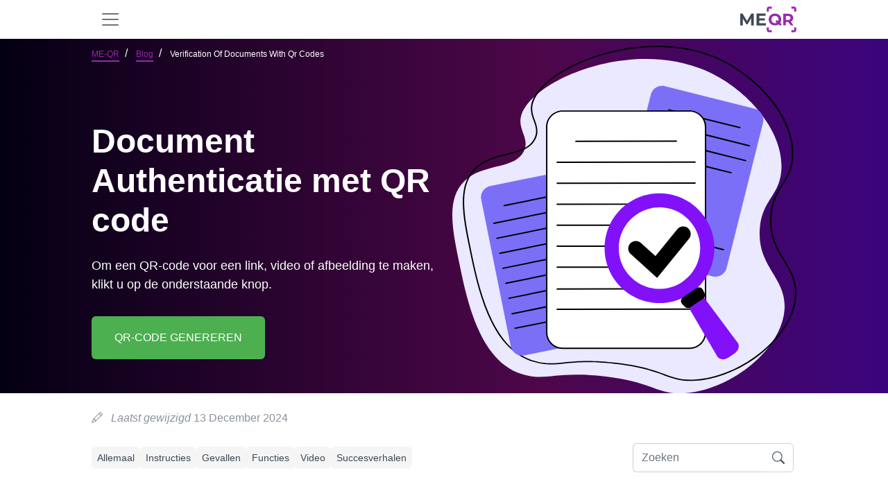

--- FILE ---
content_type: text/html; charset=UTF-8
request_url: https://me-qr.com/nl/page/blog/verification-of-documents-with-qr-codes
body_size: 27463
content:
<!DOCTYPE html>
<html lang="nl">
<head><script>(function(w,i,g){w[g]=w[g]||[];if(typeof w[g].push=='function')w[g].push(i)})
(window,'G-LNNBBTRGEJ','google_tags_first_party');</script><script async src="/ttnz/"></script>
			<script>
				window.dataLayer = window.dataLayer || [];
				function gtag(){dataLayer.push(arguments);}
				gtag('js', new Date());
				gtag('set', 'developer_id.dYzg1YT', true);
				gtag('config', 'G-LNNBBTRGEJ');
			</script>
			
    <title>Documentverificatie met QR-codes: hoe het werkt | ME-QR</title>

            <link rel="stylesheet" href="/build/static-page.60eb98ac54.css">
        <script src="/build/runtime.181e2e69a6.js" defer></script><script src="/build/78630.f8bd68e429.js" defer></script><script src="/build/80111.3ef509bbef.js" defer></script><script src="/build/32603.a3f1ae1014.js" defer></script><script src="/build/16103.1cd0a9feef.js" defer></script><script src="/build/20964.bae0f0f279.js" defer></script><script src="/build/static-page.a85eb0d699.js" defer></script>
    
    <link rel="alternate" type="application/rss+xml" href="https://me-qr.com/feed.rss">
            <link rel="icon" href="https://me-qr.com/favicon.ico">
        <link rel="icon" type="image/gif" href="https://me-qr.com/favicon.gif">
        <link rel="icon" type="image/png" href="https://me-qr.com/favicon.png">
    
        <link rel="canonical" href="https://me-qr.com/nl/page/blog/verification-of-documents-with-qr-codes"/>

    
    <meta name="description"
          content="Ontdek de kracht van het elektronisch beveiligen van documenten met QR-codes. Ontdek hoe deze technologie de verificatieprocessen verbetert en de authenticiteit verbetert.">
    <meta name="keywords"
          content="qr-codegenerator, gratis qr-code, maak online qr-code, qr-barcode, gratis qr-code, barcodemaker">
    <meta property="og:title" content="Documentverificatie met QR-codes: hoe het werkt | ME-QR"/>
    <meta property="og:locale" content="nl"/>
    <meta property="og:description" content="Ontdek de kracht van het elektronisch beveiligen van documenten met QR-codes. Ontdek hoe deze technologie de verificatieprocessen verbetert en de authenticiteit verbetert."/>
    <meta name="twitter:title" content="Documentverificatie met QR-codes: hoe het werkt | ME-QR">
    <meta name="twitter:description" content="Ontdek de kracht van het elektronisch beveiligen van documenten met QR-codes. Ontdek hoe deze technologie de verificatieprocessen verbetert en de authenticiteit verbetert.">
    <meta content="Ontdek de kracht van het elektronisch beveiligen van documenten met QR-codes. Ontdek hoe deze technologie de verificatieprocessen verbetert en de authenticiteit verbetert." name="Description">
    <meta content="Documentverificatie met QR-codes: hoe het werkt | ME-QR" itemprop="name">
    <meta name="twitter:card" content="summary_large_image"/>
    <meta name="twitter:domain" content="me-qr"/>
    <meta property="og:image"
          content="/static/pages/qr-code-for-construction-business-img/il1.png">
    <meta content="/static/pages/qr-code-for-construction-business-img/il1.png" itemprop="image">
    <meta content="/static/pages/qr-code-for-construction-business-img/il1.png" property="twitter:image">
    <meta content="/static/pages/qr-code-for-construction-business-img/il1.png" property="og:image:secure_url">
    
<meta charset="utf-8"/>
<link rel="apple-touch-icon" sizes="76x76" href="https://me-qr.com/favicon.ico">
<meta http-equiv="X-UA-Compatible" content="IE=edge,chrome=1"/>

<meta content='width=device-width, initial-scale=1.0, shrink-to-fit=no' name='viewport'/>

<meta property="og:type" content="website"/>

<meta property="og:locale:alternate" content="es"/>
<meta property="og:locale:alternate" content="pt"/>
<meta property="og:locale:alternate" content="ru"/>


    
        


                            <link rel="alternate" hreflang="es" href="https://me-qr.com/es/page/blog/verification-of-documents-with-qr-codes">
                                    <link rel="alternate" hreflang="ms" href="https://me-qr.com/ms/page/blog/verification-of-documents-with-qr-codes">
                                    <link rel="alternate" hreflang="pt" href="https://me-qr.com/pt/page/blog/verification-of-documents-with-qr-codes">
                                    <link rel="alternate" hreflang="ru" href="https://me-qr.com/ru/page/blog/verification-of-documents-with-qr-codes">
                                    <link rel="alternate" hreflang="vi" href="https://me-qr.com/vi/page/blog/verification-of-documents-with-qr-codes">
                                    <link rel="alternate" hreflang="fr" href="https://me-qr.com/fr/page/blog/verification-of-documents-with-qr-codes">
                                    <link rel="alternate" hreflang="th" href="https://me-qr.com/th/page/blog/verification-of-documents-with-qr-codes">
                                    <link rel="alternate" hreflang="de" href="https://me-qr.com/de/page/blog/verification-of-documents-with-qr-codes">
                                    <link rel="alternate" hreflang="ar" href="https://me-qr.com/ar/page/blog/verification-of-documents-with-qr-codes">
                                    <link rel="alternate" hreflang="id" href="https://me-qr.com/id/page/blog/verification-of-documents-with-qr-codes">
                                    <link rel="alternate" hreflang="it" href="https://me-qr.com/it/page/blog/verification-of-documents-with-qr-codes">
                                    <link rel="alternate" hreflang="ja" href="https://me-qr.com/ja/page/blog/verification-of-documents-with-qr-codes">
                                    <link rel="alternate" hreflang="ko" href="https://me-qr.com/ko/page/blog/verification-of-documents-with-qr-codes">
                                    <link rel="alternate" hreflang="nl" href="https://me-qr.com/nl/page/blog/verification-of-documents-with-qr-codes">
                                    <link rel="alternate" hreflang="sv" href="https://me-qr.com/sv/page/blog/verification-of-documents-with-qr-codes">
                                    <link rel="alternate" hreflang="uk" href="https://me-qr.com/uk/page/blog/verification-of-documents-with-qr-codes">
                                    <link rel="alternate" hreflang="zh" href="https://me-qr.com/zh/page/blog/verification-of-documents-with-qr-codes">
                                    <link rel="alternate" hreflang="he" href="https://me-qr.com/he/page/blog/verification-of-documents-with-qr-codes">
                                                
                                <script type="application/ld+json">
        {
            "@context": "http://schema.org",
            "@type": "Article",
            "headline": "Document Authenticatie met QR code",
            "image": "https://cdn.me-qr.com/front/static_preview/645b5bc8844ec2.41636813.png",
            "alternativeHeadline": "Document Authenticatie met QR code",
            "description": "Ontdek hoe QR-technologie helpt bij het verifiëren van de geldigheid van officiële documenten",
            "datePublished": "2023-05-10",
            "dateCreated": "2023-05-10",
            "dateModified": "2023-05-10",
            "articleBody": "Verificatie van documenten met QR-codes
Documentfraude is een ernstig en wijdverbreid probleem. Tegenwoordig kan men met gemak een opleidingscertificaat of een laboratoriumrapport niet meer van het origineel onderscheiden. Dergelijke illegale acties veroorzaken materiële en morele schade aan zakelijke en persoonlijke zaken. De betrokken partijen hebben behoefte aan een effectieve manier om de echtheid van het document te controleren.
De ontwikkeling van de QR-technologie creëerde zo&#039;n kans. QR-codeverificatie wordt wereldwijd gebruikt en helpt fraudepogingen en destructieve activiteiten te voorkomen. U hebt alleen een QR-codegenerator en een mobiel apparaat nodig om dit systeem te gebruiken.
Hoe werkt een QR-code voor documentverificatie
Dergelijke interactieve code is bedoeld om te controleren of een specifiek document authentiek is. Hiermee kunt u ervoor zorgen dat het certificaat, paspoort, diploma, rapport, certificaat of enig ander document niet vals is. Handig is om een document direct vanaf je smartphone te checken.
Om zo&#039;n controle uit te voeren, moet u de code op het certificaat, paspoort, rapport, enz. Scannen. De verantwoordelijken voor de afgifte van documenten moeten vooraf een QR-code met verificatie-informatie genereren.
De eerste fase van QR-verificatie is het maken van codes. U moet een QR-codegenerator gebruiken: open de ME-QR-service en maak een code om gebruikers om te leiden naar een website of database met alle benodigde informatie. Informatie kan bestaan uit namen, identificatienummers, licenties, enz.
Tijdens het scannen van een QR-code op het fysieke dossier krijgen gebruikers alle informatie op hun smartphone. Ten slotte moeten ze de ontvangen informatie vergelijken met de gegevens in het document. Als alle gegevens overeenkomen, betekent dit dat het papier authentiek is.
Voorbeelden van een QR-code voor document
In de praktijk vervalsen oplichters elk soort document, inclusief een universitair diploma, een verklaring van goed gedrag, een reisticket, enz. Ze gebruiken vaak een standaardsjabloon en basiscomputervaardigheden, in de veronderstelling dat een derde partij niet veel tijd of middelen zal hebben voor een authenticiteitsverklaring. rekening.
Onderwijscertificaten zijn enkele van de meest vervalste documenten. Denk hierbij aan diploma&#039;s hoger onderwijs, certificaten van vervolgopleidingen etc. Werkgevers zijn geïnteresseerd in het aannemen van kandidaten met vaardigheden en kennis, dus het plaatsen van QR-codes op documenten is een slimme zet. Aanvragers die niets te verbergen hebben, kunnen QR-codes maken en de authenticiteit van alle documenten bevestigen.
Een andere populaire groep vervalsingen heeft betrekking op de medische wereld. Door de wereldwijde pandemie zijn PCR-testen wereldwijd beschikbaar gekomen. Het certificaat bewijst dat u geen virusdrager bent en dat u het mogelijk nodig heeft voor winkels, luchthavens, restaurants en andere drukke plaatsen. U kunt uw QR-code laten zien met een PCR-test om te bewijzen dat het certificaat authentiek is.
Interactieve codes zijn geweldig voor documentverificatie. U moet vooraf een QR-code toevoegen aan een certificaat, diploma, ontvangstbewijs of een ander fysiek bestand voor snelle authenticatie met een gewone smartphone-QR-scanner. Met behulp van een functionele QR-codegenerator kunt u zonder beperkingen een QR-code voor een link of bestand maken!",
            "wordCount": "475",
            "mainEntityOfPage":{
                "@type": "WebPage",
                "@id": "https://me-qr.com/nl/page/blog/verification-of-documents-with-qr-codes"
            },
            "publisher": {
                "@type": "Organization",
                "name": "ME-QR",
                "logo":
                {
                    "@type": "ImageObject",
                    "url": "https://me-qr.com/static/pages/logo/logo.svg"
                }
            },
            "author":{
                "@type": "Person",
                "name": "ME-QR Edition"
            }
        }
        </script>
                <meta name="google-site-verification" content="ZGlhwE9LwdB6audS7jAeQMdwXUTVGzhyFJJuVR9nOLA" />
    </head>

<body data-locale="nl" data-user-id="">
        
<div class="sticky-top">
<nav id="nav" class="navbar navbar-expand-xl bg-white" data-nav-user-country-value="US" data-nav-generator-types-value="{&quot;text&quot;:{&quot;title&quot;:&quot;Text&quot;,&quot;img&quot;:&quot;\/static\/pages\/admin-img\/symbol.svg?v=2#icon-text&quot;,&quot;href&quot;:&quot;\/nl\/qr-code-generator\/text&quot;},&quot;link&quot;:{&quot;title&quot;:&quot;URL \/ Link&quot;,&quot;img&quot;:&quot;\/static\/pages\/admin-img\/symbol.svg?v=2#icon-link&quot;,&quot;href&quot;:&quot;\/nl\/qr-code-generator\/link&quot;},&quot;image&quot;:{&quot;title&quot;:&quot;Image&quot;,&quot;img&quot;:&quot;\/static\/pages\/admin-img\/symbol.svg?v=2#icon-image&quot;,&quot;href&quot;:&quot;\/nl\/qr-code-generator\/image&quot;},&quot;app&quot;:{&quot;title&quot;:&quot;App Markets&quot;,&quot;img&quot;:&quot;\/static\/pages\/admin-img\/symbol.svg?v=2#icon-app&quot;,&quot;href&quot;:&quot;\/nl\/qr-code-generator\/store&quot;},&quot;map&quot;:{&quot;title&quot;:&quot;Kaarten&quot;,&quot;img&quot;:&quot;\/static\/pages\/admin-img\/symbol.svg?v=2#icon-map&quot;,&quot;href&quot;:&quot;\/nl\/qr-code-generator\/map&quot;},&quot;wifi&quot;:{&quot;title&quot;:&quot;Wi-Fi&quot;,&quot;img&quot;:&quot;\/static\/pages\/admin-img\/symbol.svg?v=2#icon-wifi&quot;,&quot;href&quot;:&quot;\/nl\/qr-code-generator\/wi-fi&quot;},&quot;audio&quot;:{&quot;title&quot;:&quot;Audio&quot;,&quot;img&quot;:&quot;\/static\/pages\/admin-img\/symbol.svg?v=2#icon-audio&quot;,&quot;href&quot;:&quot;\/nl\/qr-code-generator\/audio&quot;},&quot;whatsapp&quot;:{&quot;title&quot;:&quot;WhatsApp&quot;,&quot;img&quot;:&quot;\/static\/pages\/admin-img\/symbol.svg?v=2#icon-whatsapp&quot;,&quot;href&quot;:&quot;\/nl\/qr-code-generator\/whatsapp&quot;},&quot;youtube&quot;:{&quot;title&quot;:&quot;YouTube&quot;,&quot;img&quot;:&quot;\/static\/pages\/admin-img\/symbol.svg?v=2#icon-youtube&quot;,&quot;href&quot;:&quot;\/nl\/qr-code-generator\/youtube&quot;},&quot;pdf&quot;:{&quot;title&quot;:&quot;PDF&quot;,&quot;img&quot;:&quot;\/static\/pages\/admin-img\/symbol.svg?v=2#icon-pdf&quot;,&quot;href&quot;:&quot;\/nl\/qr-code-generator\/pdf&quot;},&quot;email&quot;:{&quot;title&quot;:&quot;Email&quot;,&quot;img&quot;:&quot;\/static\/pages\/admin-img\/symbol.svg?v=2#icon-email&quot;,&quot;href&quot;:&quot;\/nl\/qr-code-generator\/email&quot;},&quot;excel&quot;:{&quot;title&quot;:&quot;Excel&quot;,&quot;img&quot;:&quot;\/static\/pages\/admin-img\/symbol.svg?v=2#icon-excel&quot;,&quot;href&quot;:&quot;\/nl\/qr-code-generator\/excel&quot;},&quot;facebook&quot;:{&quot;title&quot;:&quot;Facebook&quot;,&quot;img&quot;:&quot;\/static\/pages\/admin-img\/symbol.svg?v=2#icon-facebook&quot;,&quot;href&quot;:&quot;\/nl\/qr-code-generator\/facebook&quot;},&quot;form&quot;:{&quot;title&quot;:&quot;Google Forms&quot;,&quot;img&quot;:&quot;\/static\/pages\/admin-img\/symbol.svg?v=3#icon-form&quot;,&quot;href&quot;:&quot;\/nl\/qr-code-generator\/google-form&quot;},&quot;instagram&quot;:{&quot;title&quot;:&quot;Instagram&quot;,&quot;img&quot;:&quot;\/static\/pages\/admin-img\/symbol.svg?v=2#icon-instagram&quot;,&quot;href&quot;:&quot;\/nl\/qr-code-generator\/instagram&quot;},&quot;multiurl&quot;:{&quot;title&quot;:&quot;Aangepaste URL&quot;,&quot;img&quot;:&quot;\/static\/pages\/admin-img\/symbol.svg?v=2#icon-multiurl&quot;,&quot;href&quot;:&quot;\/nl\/qr-code-generator\/multiurl&quot;},&quot;twitter&quot;:{&quot;title&quot;:&quot;Twitter&quot;,&quot;img&quot;:&quot;\/static\/pages\/admin-img\/symbol.svg?v=2#icon-twitter&quot;,&quot;href&quot;:&quot;\/nl\/qr-code-generator\/twitter&quot;},&quot;vcard&quot;:{&quot;title&quot;:&quot;vCard&quot;,&quot;img&quot;:&quot;\/static\/pages\/admin-img\/symbol.svg?v=2#icon-vcard&quot;,&quot;href&quot;:&quot;\/nl\/qr-code-generator\/vcard&quot;}}" data-controller="nav " data-nav-new-home-value="0">
    <div class="container">
                    <button
                class="navbar-toggler border-0"
                aria-label="menu"
                aria-labelledby="span-menu"
                type="button"
                data-bs-toggle="offcanvas"
                data-bs-target="#offcanvasNavbar"
                aria-controls="offcanvasNavbar"
            >
                <span id="span-menu" class="navbar-toggler-icon"></span>
            </button>
        
        <a id="logo-image" href="/nl">
            <img class="mx-auto cursor-pointer" fetchpriority="high"  src="/static/pages/logo/logo.svg" alt="gratis QR-codegenerator" width="81" height="40">
        </a>

                                <div id="head-avatar" class="d-xl-none d-lg-none d-block pe-5"></div>
                    
        <div class="offcanvas offcanvas-start" tabindex="-1" id="offcanvasNavbar" aria-labelledby="offcanvasNavbarLabel">
            <div class="offcanvas-header">
                <button type="button" class="bg-white border-0" data-bs-dismiss="offcanvas" aria-label="Close"><img loading="lazy" width="18" height="18" src="/image/header/ic-close.svg" alt="close"></button>
                <div class="offcanvas-title" id="offcanvasNavbarLabel"><a href="/nl">
                    </a></div>
            </div>
            <div class="offcanvas-body">
                <ul class="navbar-nav justify-content-end flex-grow-1 pe-3 d-xl-flex d-lg-flex d-none">
                    <li class="nav-item me-xl-3 dropdown">
                        <a href="" class="nav-link text-nowrap" role="button" data-bs-toggle="dropdown" aria-expanded="false">
                            Ongeveer Me-QR
                            <svg class="icon">
                                <use href="/static/pages/admin-img/symbol.svg#icon-chevron-down"></use>
                            </svg>
                        </a>
                        <ul class="dropdown-menu">
                            <li class="pb-1 pt-2">
                                <a href="/nl/faq" class="dropdown-item"
                                   data-nav-event-param="navigation_click"
                                   data-nav-label-param="faq"
                                   data-nav-place-param="header"
                                   data-action="click->nav#gtagClick"
                                >
                                    FAQ
                                </a>
                            </li>
                            <li class="pb-1">
                                <a class="dropdown-item" href="/nl/page/articles"
                                    data-nav-event-param="navigation_click"
                                    data-nav-label-param="blog"
                                   data-nav-place-param="header"
                                    data-action="click->nav#gtagClick"
                                >
                                    Blog
                                </a>
                            </li>
                            <li class="pb-1">
                                <a class="dropdown-item" href="/nl/page/instructions"
                                   data-nav-event-param="navigation_click"
                                    data-nav-label-param="instructions"
                                   data-nav-place-param="header"
                                    data-action="click->nav#gtagClick"
                                >
                                    Instructies
                                </a>
                            </li>
                            <li class="pb-1">
                                <a class="dropdown-item" href="/nl/page/cases"
                                   data-nav-event-param="navigation_click"
                                    data-nav-label-param="cases"
                                   data-nav-place-param="header"
                                    data-action="click->nav#gtagClick"
                                >
                                    Gevallen
                                </a>
                            </li>
                            <li class="pb-1">
                                <a class="dropdown-item" href="/nl/page/features"
                                   data-nav-event-param="navigation_click"
                                    data-nav-label-param="features"
                                   data-nav-place-param="header"
                                    data-action="click->nav#gtagClick"
                                >
                                    Functies
                                </a>
                            </li>
                            <li class="pb-1">
                                <a class="dropdown-item" href="/nl/page/video"
                                   data-nav-event-param="navigation_click"
                                   data-nav-label-param="video"
                                   data-nav-place-param="header"
                                   data-action="click->nav#gtagClick"
                                >
                                    Video
                                </a>
                            </li>
                            <li class="pb-1">
                                <a class="dropdown-item" href="/nl/success-stories"
                                   data-nav-event-param="navigation_click"
                                   data-nav-label-param="success-stories"
                                   data-nav-place-param="header"
                                   data-action="click->nav#gtagClick"
                                >
                                    Succesverhalen
                                </a>
                            </li>
                        </ul>
                    </li>
                    <li class="nav-item me-xl-3">
                        <a href="https://me-qr-scanner.com/" target="_blank" class="nav-link text-nowrap"
                           data-nav-event-param="navigation_click"
                            data-nav-label-param="qr_scanner"
                           data-nav-place-param="header"
                            data-action="click->nav#gtagClick"
                        >
                            QR-scanner
                        </a>
                    </li>
                    <li class="nav-item me-xl-3">
                        <a href="/nl/pricing" class="nav-link color-nav"
                           data-nav-event-param="navigation_click"
                        data-nav-label-param="pricing" 
                        data-action="click->nav#gtagClick"
                        
                        >
                            Prijzen
                        </a>
                    </li>
                    <li class="nav-item me-xl-3">
                        <a href="/nl/compare" class="nav-link"
                           data-nav-event-param="navigation_click"
                           data-nav-label-param="compare"
                           data-nav-place-param="header"
                           data-action="click->nav#gtagClick"
                        >
                            Vergelijken
                        </a>
                    </li>
                    <li class="nav-item me-xl-3 dropdown">
                        <a href="" class="nav-link text-nowrap" role="button" data-bs-toggle="dropdown" aria-expanded="false">
                            Industrieën
                            <svg class="icon">
                                <use href="/static/pages/admin-img/symbol.svg#icon-chevron-down"></use>
                            </svg>
                        </a>
                        <ul class="dropdown-menu">
                            <li class="pb-1">
                                <a href="/nl/page/features/qr-codes-for-business" class="dropdown-item"
                                   data-nav-event-param="navigation_click"
                                   data-nav-label-param="business"
                                   data-nav-place-param="header"
                                   data-action="click->nav#gtagClick"
                                >
                                    Zakelijk
                                </a>
                            </li>
                            <li class="pb-1">
                                <a href="/nl/page/features/qr-code-for-e-commerce" class="dropdown-item"
                                   data-nav-event-param="navigation_click"
                                   data-nav-label-param="e-commerce"
                                   data-nav-place-param="header"
                                   data-action="click->nav#gtagClick"
                                >
                                    E-commerce
                                </a>
                            </li>
                            <li class="pb-1">
                                <a href="/nl/page/features/qr-codes-for-real-estate" class="dropdown-item"
                                   data-nav-event-param="navigation_click"
                                   data-nav-label-param="real-estate"
                                   data-nav-place-param="header"
                                   data-action="click->nav#gtagClick"
                                >
                                    Vastgoed
                                </a>
                            </li>
                            <li class="pb-1">
                                <a href="/nl/page/features/qr-codes-for-restaurants" class="dropdown-item"
                                   data-nav-event-param="navigation_click"
                                   data-nav-label-param="restaurants"
                                   data-nav-place-param="header"
                                   data-action="click->nav#gtagClick"
                                >
                                    Restaurants
                                </a>
                            </li>
                            <li class="pb-1">
                                <a href="/nl/page/features/qr-codes-for-tourism" class="dropdown-item"
                                   data-nav-event-param="navigation_click"
                                   data-nav-label-param="tourism"
                                   data-nav-place-param="header"
                                   data-action="click->nav#gtagClick"
                                >
                                    Toerisme
                                </a>
                            </li>
                            <li class="pb-1">
                                <a href="/nl/page/features/qr-codes-for-retail" class="dropdown-item"
                                   data-nav-event-param="navigation_click"
                                   data-nav-label-param="retail"
                                   data-nav-place-param="header"
                                   data-action="click->nav#gtagClick"
                                >
                                    Detailhandel
                                </a>
                            </li>
                            <li class="pb-1">
                                <a href="/nl/page/features/qr-codes-for-marketing" class="dropdown-item"
                                   data-nav-event-param="navigation_click"
                                   data-nav-label-param="marketing"
                                   data-nav-place-param="header"
                                   data-action="click->nav#gtagClick"
                                >
                                    Marketing
                                </a>
                            </li>
                            <li class="pb-1">
                                <a href="/nl/page/features/qr-codes-for-finance-and-banking" class="dropdown-item"
                                   data-nav-event-param="navigation_click"
                                   data-nav-label-param="finance"
                                   data-nav-place-param="header"
                                   data-action="click->nav#gtagClick"
                                >
                                    Financiën
                                </a>
                            </li>
                            <li class="pb-1">
                                <a href="/nl/page/features/qr-codes-for-nonprofits" class="dropdown-item"
                                   data-nav-event-param="navigation_click"
                                   data-nav-label-param="nonprofits"
                                   data-nav-place-param="header"
                                   data-action="click->nav#gtagClick"
                                >
                                    Non-profitorganisaties
                                </a>
                            </li>
                            <li class="pb-1">
                                <a href="/nl/page/features/qr-codes-for-logistics" class="dropdown-item"
                                   data-nav-event-param="navigation_click"
                                   data-nav-label-param="logistics"
                                   data-nav-place-param="header"
                                   data-action="click->nav#gtagClick"
                                >
                                    Logistiek
                                </a>
                            </li>
                            <li class="pb-1">
                                <a href="/nl/page/features/qr-codes-for-fitness-centers-and-gyms" class="dropdown-item"
                                   data-nav-event-param="navigation_click"
                                   data-nav-label-param="fitness-centers"
                                   data-nav-place-param="header"
                                   data-action="click->nav#gtagClick"
                                >
                                    Fitnesscentra
                                </a>
                            </li>
                            <li class="pb-1">
                                <a href="/nl/page/features/qr-codes-for-government" class="dropdown-item"
                                   data-nav-event-param="navigation_click"
                                   data-nav-label-param="government"
                                   data-nav-place-param="header"
                                   data-action="click->nav#gtagClick"
                                >
                                    Overheid
                                </a>
                            </li>
                            <li class="pb-1">
                                <a href="/nl/page/features/qr-codes-for-healthcare" class="dropdown-item"
                                   data-nav-event-param="navigation_click"
                                   data-nav-label-param="healthcare"
                                   data-nav-place-param="header"
                                   data-action="click->nav#gtagClick"
                                >
                                    Gezondheidszorg
                                </a>
                            </li>
                            <li class="pb-1">
                                <a href="/nl/page/features/qr-codes-for-educational-instructions" class="dropdown-item"
                                   data-nav-event-param="navigation_click"
                                   data-nav-label-param="education"
                                   data-nav-place-param="header"
                                   data-action="click->nav#gtagClick"
                                >
                                    Onderwijs
                                </a>
                            </li>

                        </ul>
                    </li>
                    <li class="nav-item me-xl-3">
                        <a href="/nl/support" class="nav-link"
                           data-nav-event-param="navigation_click"
                            data-nav-label-param="support"
                           data-nav-place-param="header"
                        data-action="click->nav#gtagClick"
                        >
                            Steun
                        </a>
                    </li>
                    <li class="nav-item ms-2 me-lg-4 d-flex">
                        <a class="border-0 d-flex align-items-center justify-content-center btn-primary btn ps-3 pe-3 rounded-0 rounded-start text-nowrap"
                            href="/nl/qr-code-generator"
                                    data-action="click->nav#createNewBtn"
                            id="createNewBtnHeader"
                        >
                            QR-code maken</a>



                        <div class="dropdown generator-dropdown">
                            <button class="btn btn-primary h-100 rounded-0 rounded-end " type="button" data-bs-toggle="dropdown" aria-expanded="false">
                                <img src="/static/pages/admin-img/chevron-down-white.svg" width="14" height="14" alt="Icon"
                                     class="down">
                                <img src="/static/pages/admin-img/chevron-up-white.svg" width="14" height="14" alt="Icon"
                                     class="up">
                            </button>
                            <ul class="dropdown-menu dropdown-menu-lg-end py-2">
                                <li class="mb-3">
                                    <a class="dropdown-item d-flex align-items-center typeByCountry" href="" data-nav-target="type" data-action="click->nav#createNewBtn">
                                        <svg class="icon me-2">
                                        <use class="type-img" href=""></use>
                                        </svg>
                                        <span class="type-title"></span>
                                    </a>
                                </li>
                                <li class="mb-3">
                                    <a class="dropdown-item d-flex align-items-center typeByCountry" href="" data-nav-target="type" data-action="click->nav#createNewBtn">
                                        <svg class="icon me-2">
                                            <use class="type-img" href=""></use>
                                        </svg>
                                        <span class="type-title"></span>
                                    </a>
                                </li>
                                <li class="mb-3">
                                    <a class="dropdown-item d-flex align-items-center typeByCountry" href="" data-nav-target="type" data-action="click->nav#createNewBtn">
                                        <svg class="icon me-2">
                                            <use class="type-img" href=""></use>
                                        </svg>
                                        <span class="type-title"></span>
                                    </a>
                                </li>
                                <li class="mb-3">
                                    <a class="dropdown-item d-flex align-items-center typeByCountry" href="" data-nav-target="type" data-action="click->nav#createNewBtn">
                                        <svg class="icon me-2">
                                            <use class="type-img" href=""></use>
                                        </svg>
                                        <span class="type-title"></span>
                                    </a>
                                </li>
                                <li class="mb-3">
                                    <a class="dropdown-item d-flex align-items-center typeByCountry" href="" data-nav-target="type" data-action="click->nav#createNewBtn">
                                        <svg class="icon me-2">
                                            <use class="type-img" href=""></use>
                                        </svg>
                                        <span class="type-title"></span>
                                    </a>
                                </li>
                                <li class="mb-3">
                                    <a class="dropdown-item d-flex align-items-center typeByCountry" href="" data-nav-target="type" data-action="click->nav#createNewBtn">
                                        <svg class="icon me-2">
                                            <use class="type-img" href=""></use>
                                        </svg>
                                        <span class="type-title"></span>
                                    </a>
                                </li>
                                <li class="mb-3">
                                    <a class="dropdown-item d-flex align-items-center typeByCountry" href="" data-nav-target="type" data-action="click->nav#createNewBtn">
                                        <svg class="icon me-2">
                                            <use class="type-img" href=""></use>
                                        </svg>
                                        <span class="type-title"></span>
                                    </a>
                                </li>
                                <li class="mb-3">
                                    <a class="dropdown-item d-flex align-items-center typeByCountry" href="" data-nav-target="type" data-action="click->nav#createNewBtn">
                                        <svg class="icon me-2">
                                            <use class="type-img" href=""></use>
                                        </svg>
                                        <span class="type-title"></span>
                                    </a>
                                </li>
                                <li class="mb-3">
                                    <a class="dropdown-item d-flex align-items-center typeByCountry" href="" data-nav-target="type" data-action="click->nav#createNewBtn">
                                        <svg class="icon me-2">
                                            <use class="type-img" href=""></use>
                                        </svg>
                                        <span class="type-title"></span>
                                    </a>
                                </li>
                                <li class="">
                                    <a class="dropdown-item d-flex align-items-center typeByCountry" href="" data-nav-target="type" data-action="click->nav#createNewBtn">
                                        <svg class="icon me-2">
                                            <use class="type-img" href=""></use>
                                        </svg>
                                        <span class="type-title"></span>
                                    </a>
                                </li>
                            </ul>
                        </div>

                    </li>
                                            <li class="nav-item me-xl-3">
                            <a class="border-0 p-2 ps-4 pe-4 btn-secondary btn text-white"
                               href="/nl/login">Log in</a>
                        </li>
                    
                                            <li class="dropdown nav-item" data-controller="nav">
    <a href="#" class="nav-link text-nowrap" data-bs-toggle="dropdown"
       aria-expanded="false" role="button">
        <span>NL</span>
                <svg class="icon">
            <use href="/static/pages/admin-img/symbol.svg#icon-chevron-down"></use>
        </svg>
    </a>
    <div class="dropdown-menu dropdown-menu-end pt-3 ps-3 pb-0">
        <p class="fw-bold ps-3 mb-2 text-dark">Selecteer Taal</p>
    <ul class="list-unstyled text-capitalize overflow-auto lang-bar pe-3">
        <li class="mb-2"><a class="dropdown-item lang d-flex py-2 " href="/page/blog/verification-of-documents-with-qr-codes"
               hreflang="en" data-nav-lang-param="en" data-nav-event-param="change_language" data-action="click->nav#gtagClick">
                <span class="text-uppercase fw-bold d-block me-3 lang-code">en</span>English
            </a></li>
        <li class="mb-2"><a href="/es/page/blog/verification-of-documents-with-qr-codes"
               hreflang="es" class="dropdown-item lang py-2 d-flex" data-nav-lang-param="es" data-nav-event-param="change_language" data-action="click->nav#gtagClick">
                <span class="text-uppercase fw-bold d-block me-3 lang-code">es</span>Español
            </a>
        </li>
        <li class="mb-2">
            <a href="/pt/page/blog/verification-of-documents-with-qr-codes"
               hreflang="pt" class="dropdown-item lang d-flex py-2" data-nav-lang-param="pt" data-nav-event-param="change_language" data-action="click->nav#gtagClick">
                <span class="text-uppercase fw-bold d-block me-3 lang-code">pt</span>Português
            </a>
        </li>
        <li class="mb-2">
            <a href="/ru/page/blog/verification-of-documents-with-qr-codes"
               hreflang="ru" class="dropdown-item lang d-flex py-2" data-nav-lang-param="ru" data-nav-event-param="change_language" data-action="click->nav#gtagClick">
                <span class="text-uppercase fw-bold d-block me-3 lang-code">ru</span>Русский
            </a>
        </li>
        <li class="mb-2">
            <a href="/ms/page/blog/verification-of-documents-with-qr-codes"
               hreflang="ms" class="dropdown-item lang d-flex py-2" data-nav-lang-param="ms" data-nav-event-param="change_language" data-action="click->nav#gtagClick">
                <span class="text-uppercase fw-bold d-block me-3 lang-code">ms</span>Bahasa Melayu
            </a>
        </li>
        <li class="mb-2">
            <a href="/vi/page/blog/verification-of-documents-with-qr-codes"
               hreflang="vi" class="dropdown-item lang d-flex py-2" data-nav-lang-param="vi" data-nav-event-param="change_language" data-action="click->nav#gtagClick">
                <span class="text-uppercase fw-bold d-block me-3 lang-code">vi</span>Tiếng Việt
            </a>
        </li>
        <li class="mb-2">
            <a href="/fr/page/blog/verification-of-documents-with-qr-codes"
               hreflang="fr" class="dropdown-item lang d-flex py-2" data-nav-lang-param="fr" data-nav-event-param="change_language" data-action="click->nav#gtagClick">
                <span class="text-uppercase fw-bold d-block me-3 lang-code">fr</span>Français
            </a>
        </li>
        <li class="mb-2">
            <a href="/de/page/blog/verification-of-documents-with-qr-codes"
               hreflang="de" class="dropdown-item lang d-flex py-2" data-nav-lang-param="de" data-nav-event-param="change_language" data-action="click->nav#gtagClick">
                <span class="text-uppercase fw-bold d-block me-3 lang-code">de</span>Deutsch
            </a>
        </li>
        <li class="mb-2">
            <a href="/ar/page/blog/verification-of-documents-with-qr-codes"
               hreflang="ar" class="dropdown-item lang d-flex py-2" data-nav-lang-param="ar" data-nav-event-param="change_language" data-action="click->nav#gtagClick">
                <span class="text-uppercase fw-bold d-block me-3 lang-code">ar</span>عرب
            </a>
        </li>
        <li class="mb-2">
            <a href="/id/page/blog/verification-of-documents-with-qr-codes"
               hreflang="id" class="dropdown-item lang d-flex py-2" data-nav-lang-param="id" data-nav-event-param="change_language" data-action="click->nav#gtagClick">
                <span class="text-uppercase fw-bold d-block me-3 lang-code">id</span>bahasa Indonesia
            </a>
        </li>
        <li class="mb-2">
            <a href="/th/page/blog/verification-of-documents-with-qr-codes"
               hreflang="th" class="dropdown-item lang d-flex py-2" data-nav-lang-param="th" data-nav-event-param="change_language" data-action="click->nav#gtagClick">
                <span class="text-uppercase fw-bold d-block me-3 lang-code">th</span>ไทย
            </a>
        </li>
        <li class="mb-2">
            <a href="/ko/page/blog/verification-of-documents-with-qr-codes"
               hreflang="ko" class="dropdown-item lang d-flex py-2" data-nav-lang-param="ko" data-nav-event-param="change_language" data-action="click->nav#gtagClick">
                <span class="text-uppercase fw-bold d-block me-3 lang-code">ko</span>한국인
            </a>
        </li>
        <li class="mb-2">
            <a href="/ja/page/blog/verification-of-documents-with-qr-codes"
               hreflang="ja" class="dropdown-item lang d-flex py-2" data-nav-lang-param="ja" data-nav-event-param="change_language" data-action="click->nav#gtagClick">
                <span class="text-uppercase fw-bold d-block me-3 lang-code">ja</span>日本
            </a>
        </li>
        <li class="mb-2">
            <a href="/nl/page/blog/verification-of-documents-with-qr-codes"
               hreflang="nl" class="dropdown-item lang d-flex py-2" data-nav-lang-param="nl" data-nav-event-param="change_language" data-action="click->nav#gtagClick">
                <span class="text-uppercase fw-bold d-block me-3 lang-code">nl</span>Nederlands
            </a>
        </li>
        <li class="mb-2">
            <a href="/it/page/blog/verification-of-documents-with-qr-codes"
               hreflang="it" class="dropdown-item lang d-flex py-2" data-nav-lang-param="it" data-nav-event-param="change_language" data-action="click->nav#gtagClick">
                <span class="text-uppercase fw-bold d-block me-3 lang-code">it</span>Italiano
            </a>
        </li>
        <li class="mb-2">
            <a href="/sv/page/blog/verification-of-documents-with-qr-codes"
               hreflang="sv" class="dropdown-item lang d-flex py-2" data-nav-lang-param="sv" data-nav-event-param="change_language" data-action="click->nav#gtagClick">
                <span class="text-uppercase fw-bold d-block me-3 lang-code">sv</span>Svenska
            </a>
        </li>

                                    <li class="mb-2">
                    <a href="/uk/page/blog/verification-of-documents-with-qr-codes"
                       hreflang="uk" class="dropdown-item py-2 lang d-flex py-2" data-nav-lang-param="uk" data-nav-event-param="change_language" data-action="click->nav#gtagClick">
                        <span class="text-uppercase fw-bold d-block me-3 lang-code">uk</span>Українська
                    </a>
                </li>
                                                <li class="mb-2">
                    <a href="/zh/page/blog/verification-of-documents-with-qr-codes"
                       hreflang="zh" class="dropdown-item py-2 lang d-flex py-2" data-nav-lang-param="zh" data-nav-event-param="change_language" data-action="click->nav#gtagClick">
                        <span class="text-uppercase fw-bold d-block me-3 lang-code">zh</span>中国人
                    </a>
                </li>
                                                <li class="mb-2">
                    <a href="/he/page/blog/verification-of-documents-with-qr-codes"
                       hreflang="he" class="dropdown-item py-2 lang d-flex py-2" data-nav-lang-param="he" data-nav-event-param="change_language" data-action="click->nav#gtagClick">
                        <span class="text-uppercase fw-bold d-block me-3 lang-code">he</span>עִברִית
                    </a>
                </li>
                                                                                                                                                                                                            </ul>
    </div>
</li>
                                    </ul>
                <ul class="navbar-nav justify-content-end flex-grow-1 pe-3 d-xl-none d-lg-none d-flex">
                    <li class="nav-item mb-3">
                        <a class="nav-link" href="/nl/qr-code-generator">
                            <img class="pe-2" width="24" height="24" loading="lazy" src="/image/header/ic-create-code_m.svg" alt="Create QR code">
                            QR-code maken</a>
                    </li>
                                            <li class="nav-item mb-3 d-none">
                            <a href="#" class="nav-link dropdown-toggle" data-bs-toggle="dropdown"
                               aria-expanded="false">
                                <img class="pe-2" loading="lazy" src="/image/header/person.svg" alt="ic person">
                                Profiel
                            </a>
                            <div class="dropdown-menu border-0">
                                <a href="/nl/entry" class="dropdown-item"
                                   data-nav-event-param="navigation_click"
                                    data-nav-label-param="my_qr_codes"
                                   data-nav-place-param="header"
                                    data-action="click->nav#gtagClick"
                                >Mijn QR-codes</a>
                                <a href="/nl/dash-board" class="dropdown-item"
                                   data-nav-event-param="navigation_click"
                                    data-nav-label-param="statistic"
                                   data-nav-place-param="header"
                                    data-action="click->nav#gtagClick"
                                >statistiek</a>
                                <a href="/nl/account" class="dropdown-item"
                                   data-nav-event-param="navigation_click"
                                    data-nav-label-param="profile_settings"
                                   data-nav-place-param="header"
                                    data-action="click->nav#gtagClick"
                                >Profielinstellingen</a>
                                <a href="/nl/support" class="dropdown-item"
                                   data-nav-event-param="navigation_click"
                                    data-nav-label-param="support"
                                   data-nav-place-param="header"
                                    data-action="click->nav#gtagClick"
                                    
                                >Steun</a>
                            </div>
                        </li>
                                        <li class="nav-item mb-3 dropdown">
                        <a href=""  class="nav-link d-flex justify-content-between" role="button" data-bs-toggle="dropdown" aria-expanded="false">
                            <span>
                            <img class="pe-2" width="24" height="24" loading="lazy" src="/image/header/qr-code.svg" alt="qr code">
                            Ongeveer Me-QR
                                </span>
                            <svg class="icon">
                                <use href="/static/pages/admin-img/symbol.svg#icon-chevron-down"></use>
                            </svg>
                        </a>
                        <ul class="dropdown-menu border-0">

                            <li>
                                <a href="/nl/faq" class="dropdown-item text-gray"
                                   data-nav-event-param="navigation_click"
                                   data-nav-label-param="faq"
                                   data-nav-place-param="header"
                                   data-action="click->nav#gtagClick"

                                >
                                    FAQ</a>
                            </li>
                            <li>
                                <a class="dropdown-item text-gray" href="/nl/page/articles"
                                   data-nav-event-param="navigation_click"
                                    data-nav-label-param="blog"
                                   data-nav-place-param="header"
                                    data-action="click->nav#gtagClick"
                                >
                                    Blog
                                </a>
                            </li>
                            <li>
                                <a class="dropdown-item text-gray" href="/nl/page/instructions"
                                   data-nav-event-param="navigation_click"
                                    data-nav-label-param="instructions"
                                   data-nav-place-param="header"
                                    data-action="click->nav#gtagClick"
                                >
                                    Instructies
                                </a>
                            </li>
                            <li>
                                <a class="dropdown-item text-gray" href="/nl/page/cases"
                                   data-nav-event-param="navigation_click"
                                    data-nav-label-param="cases"
                                   data-nav-place-param="header"
                                    data-action="click->nav#gtagClick"
                                >
                                    Gevallen
                                </a>
                            </li>
                            <li>
                                <a class="dropdown-item text-gray" href="/nl/page/features"
                                   data-nav-event-param="navigation_click"
                                    data-nav-label-param="features"
                                   data-nav-place-param="header"
                                    data-action="click->nav#gtagClick"
                                >
                                    Functies
                                </a>
                            </li>
                            <li>
                                <a class="dropdown-item text-gray" href="/nl/page/video"
                                   data-nav-event-param="navigation_click"
                                   data-nav-label-param="video"
                                   data-nav-place-param="header"
                                   data-action="click->nav#gtagClick"
                                >
                                    Video
                                </a>
                            </li>
                            <li>
                                <a class="dropdown-item text-gray" href="/nl/success-stories"
                                   data-nav-event-param="navigation_click"
                                   data-nav-label-param="success-stories"
                                   data-nav-place-param="header"
                                   data-action="click->nav#gtagClick"
                                >
                                    Succesverhalen
                                </a>
                            </li>
                        </ul>
                    </li>
                    <li class="nav-item mb-3">
                        <a href="https://me-qr-scanner.com/" target="_blank" class="nav-link"
                           data-nav-event-param="navigation_click"
                            data-nav-label-param="qr_scanner"
                           data-nav-place-param="header"
                            data-action="click->nav#gtagClick"
                        >
                            <img class="pe-2" width="24" height="24" loading="lazy" src="/image/header/qr-code-scan.svg" alt="qr code scan">
                            QR-scanner
                        </a>
                    </li>
                    <li class="nav-item mb-3">
                        <a href="/nl/pricing" class="nav-link color-nav"
                           data-nav-event-param="navigation_click"
                        data-nav-label-param="pricing" 
                        data-action="click->nav#gtagClick"
                        
                        >
                            <img class="pe-2" width="24" height="24" loading="lazy" src="/image/header/ic-pricing.svg" alt="pricing">
                            Prijzen
                        </a>
                    </li>
                    <li class="nav-item mb-3">
                        <a href="/nl/compare" class="nav-link color-nav"
                           data-nav-event-param="navigation_click"
                        data-nav-label-param="compare"
                           data-nav-place-param="header"
                        data-action="click->nav#gtagClick"
                        
                        >
                            <img class="pe-2" width="24" height="24" loading="lazy" src="/image/header/ic-compare.svg" alt="compare">
                            Vergelijken
                        </a>
                    </li>
                    <li class="nav-item mb-3 dropdown">
                        <a href=""  class="nav-link d-flex justify-content-between" role="button" data-bs-toggle="dropdown" aria-expanded="false">
                            <span>
                            <img class="pe-2" width="24" height="24" loading="lazy" src="/image/header/briefcase-dark.svg" alt="briefcase">
                            Industrieën
                                </span>
                            <svg class="icon">
                                <use href="/static/pages/admin-img/symbol.svg#icon-chevron-down"></use>
                            </svg>
                        </a>
                    <ul class="dropdown-menu border-0 ">
                        <li class="pb-1">
                            <a href="/nl/page/features/qr-codes-for-business" class="dropdown-item text-gray"
                               data-nav-event-param="navigation_click"
                               data-nav-label-param="business"
                               data-nav-place-param="header"
                               data-action="click->nav#gtagClick"
                            >
                                Zakelijk
                            </a>
                        </li>
                        <li class="pb-1">
                            <a href="/nl/page/features/qr-code-for-e-commerce" class="dropdown-item text-gray"
                               data-nav-event-param="navigation_click"
                               data-nav-label-param="e-commerce"
                               data-nav-place-param="header"
                               data-action="click->nav#gtagClick"
                            >
                                E-commerce
                            </a>
                        </li>
                        <li class="pb-1">
                            <a href="/nl/page/features/qr-codes-for-real-estate" class="dropdown-item text-gray"
                               data-nav-event-param="navigation_click"
                               data-nav-label-param="real-estate"
                               data-nav-place-param="header"
                               data-action="click->nav#gtagClick"
                            >
                                Vastgoed
                            </a>
                        </li>
                        <li class="pb-1">
                            <a href="/nl/page/features/qr-codes-for-restaurants" class="dropdown-item text-gray"
                               data-nav-event-param="navigation_click"
                               data-nav-label-param="restaurants"
                               data-nav-place-param="header"
                               data-action="click->nav#gtagClick"
                            >
                                Restaurants
                            </a>
                        </li>
                        <li class="pb-1">
                            <a href="/nl/page/features/qr-codes-for-tourism" class="dropdown-item text-gray"
                               data-nav-event-param="navigation_click"
                               data-nav-label-param="tourism"
                               data-nav-place-param="header"
                               data-action="click->nav#gtagClick"
                            >
                                Toerisme
                            </a>
                        </li>
                        <li class="pb-1">
                            <a href="/nl/page/features/qr-codes-for-retail" class="dropdown-item text-gray"
                               data-nav-event-param="navigation_click"
                               data-nav-label-param="retail"
                               data-nav-place-param="header"
                               data-action="click->nav#gtagClick"
                            >
                                Detailhandel
                            </a>
                        </li>
                        <li class="pb-1">
                            <a href="/nl/page/features/qr-codes-for-marketing" class="dropdown-item text-gray"
                               data-nav-event-param="navigation_click"
                               data-nav-label-param="marketing"
                               data-nav-place-param="header"
                               data-action="click->nav#gtagClick"
                            >
                                Marketing
                            </a>
                        </li>
                        <li class="pb-1">
                            <a href="/nl/page/features/qr-codes-for-finance-and-banking" class="dropdown-item text-gray"
                               data-nav-event-param="navigation_click"
                               data-nav-label-param="finance"
                               data-nav-place-param="header"
                               data-action="click->nav#gtagClick"
                            >
                                Financiën
                            </a>
                        </li>
                        <li class="pb-1">
                            <a href="/nl/page/features/qr-codes-for-nonprofits" class="dropdown-item text-gray"
                               data-nav-event-param="navigation_click"
                               data-nav-label-param="nonprofits"
                               data-nav-place-param="header"
                               data-action="click->nav#gtagClick"
                            >
                                Non-profitorganisaties
                            </a>
                        </li>
                        <li class="pb-1">
                            <a href="/nl/page/features/qr-codes-for-logistics" class="dropdown-item text-gray"
                               data-nav-event-param="navigation_click"
                               data-nav-label-param="logistics"
                               data-nav-place-param="header"
                               data-action="click->nav#gtagClick"
                            >
                                Logistiek
                            </a>
                        </li>
                        <li class="pb-1">
                            <a href="/nl/page/features/qr-codes-for-fitness-centers-and-gyms" class="dropdown-item text-gray"
                               data-nav-event-param="navigation_click"
                               data-nav-label-param="fitness-centers"
                               data-nav-place-param="header"
                               data-action="click->nav#gtagClick"
                            >
                                Fitnesscentra
                            </a>
                        </li>
                        <li class="pb-1">
                            <a href="/nl/page/features/qr-codes-for-government" class="dropdown-item text-gray"
                               data-nav-event-param="navigation_click"
                               data-nav-label-param="government"
                               data-nav-place-param="header"
                               data-action="click->nav#gtagClick"
                            >
                                Overheid
                            </a>
                        </li>
                        <li class="pb-1">
                            <a href="/nl/page/features/qr-codes-for-healthcare" class="dropdown-item text-gray"
                               data-nav-event-param="navigation_click"
                               data-nav-label-param="healthcare"
                               data-nav-place-param="header"
                               data-action="click->nav#gtagClick"
                            >
                                Gezondheidszorg
                            </a>
                        </li>
                        <li class="pb-1">
                            <a href="/nl/page/features/qr-codes-for-educational-instructions" class="dropdown-item text-gray"
                               data-nav-event-param="navigation_click"
                               data-nav-label-param="education"
                               data-nav-place-param="header"
                               data-action="click->nav#gtagClick"
                            >
                                Onderwijs
                            </a>
                        </li>

                    </ul>
                    </li>
                    <li class="nav-item mb-3 pb-3 border-bottom">
                        <a href="/nl/support" class="nav-link "
                           data-nav-event-param="navigation_click"
                        data-nav-label-param="support" 
                        data-action="click->nav#gtagClick"
                           data-nav-place-param="header"
                        >
                            <img class="pe-2" width="24" height="24" loading="lazy" src="/image/header/ic-support.svg" alt="support">
                            Steun</a>
                    </li>
                                            <li class="dropdown nav-item  mb-3">
    <a href="#" class="nav-link dropdown-toggle" data-bs-toggle="dropdown"
       aria-expanded="false" role="button" >
        <img class="pe-2" width="24" height="24" loading="lazy" src="/image/header/ic-lng.svg" alt="lng">
        Taal
    </a>
    <ul class="dropdown-menu  border-0">
        <li><a href="/page/blog/verification-of-documents-with-qr-codes"
               hreflang="en" class="dropdown-item lang" data-nav-lang-param="en" data-nav-event-param="change_language" data-action="click->nav#gtagClick">
                English
            </a></li>
        <li><a href="/es/page/blog/verification-of-documents-with-qr-codes"
               hreflang="es" class="dropdown-item lang" data-nav-lang-param="es" data-nav-event-param="change_language" data-action="click->nav#gtagClick">
                Español
            </a>
        </li>
        <li>
            <a href="/pt/page/blog/verification-of-documents-with-qr-codes"
               hreflang="pt" class="dropdown-item lang" data-nav-lang-param="pt" data-nav-event-param="change_language" data-action="click->nav#gtagClick">
                Português
            </a>
        </li>
        <li>
            <a href="/ru/page/blog/verification-of-documents-with-qr-codes"
               hreflang="ru" class="dropdown-item lang" data-nav-lang-param="ru" data-nav-event-param="change_language" data-action="click->nav#gtagClick">
                Русский
            </a>
        </li>
        <li>
            <a href="/ms/page/blog/verification-of-documents-with-qr-codes"
               hreflang="ms" class="dropdown-item lang" data-nav-lang-param="ms" data-nav-event-param="change_language" data-action="click->nav#gtagClick">
                Bahasa Melayu
            </a>
        </li>
        <li>
            <a href="/vi/page/blog/verification-of-documents-with-qr-codes"
               hreflang="vi" class="dropdown-item lang" data-nav-lang-param="vi" data-nav-event-param="change_language" data-action="click->nav#gtagClick">
                Tiếng Việt
            </a>
        </li>
        <li>
            <a href="/fr/page/blog/verification-of-documents-with-qr-codes"
               hreflang="fr" class="dropdown-item lang" data-nav-lang-param="fr" data-nav-event-param="change_language" data-action="click->nav#gtagClick">
                Français
            </a>
        </li>
        <li>
            <a href="/de/page/blog/verification-of-documents-with-qr-codes"
               hreflang="de" class="dropdown-item lang" data-nav-lang-param="de" data-nav-event-param="change_language" data-action="click->nav#gtagClick">
                Deutsch
            </a>
        </li>
        <li>
            <a href="/ar/page/blog/verification-of-documents-with-qr-codes"
               hreflang="ar" class="dropdown-item lang" data-nav-lang-param="ar" data-nav-event-param="change_language" data-action="click->nav#gtagClick">
                عرب
            </a>
        </li>
        <li>
            <a href="/id/page/blog/verification-of-documents-with-qr-codes"
               hreflang="id" class="dropdown-item lang" data-nav-lang-param="id" data-nav-event-param="change_language" data-action="click->nav#gtagClick">
                bahasa Indonesia
            </a>
        </li>
        <li>
            <a href="/th/page/blog/verification-of-documents-with-qr-codes"
               hreflang="th" class="dropdown-item lang" data-nav-lang-param="th" data-nav-event-param="change_language" data-action="click->nav#gtagClick">
                ไทย
            </a>
        </li>
        <li>
            <a href="/ko/page/blog/verification-of-documents-with-qr-codes"
               hreflang="ko" class="dropdown-item lang" data-nav-lang-param="ko" data-nav-event-param="change_language" data-action="click->nav#gtagClick">
                한국인
            </a>
        </li>
        <li>
            <a href="/ja/page/blog/verification-of-documents-with-qr-codes"
               hreflang="ja" class="dropdown-item lang" data-nav-lang-param="ja" data-nav-event-param="change_language" data-action="click->nav#gtagClick">
                日本
            </a>
        </li>
        <li>
            <a href="/nl/page/blog/verification-of-documents-with-qr-codes"
               hreflang="nl" class="dropdown-item lang" data-nav-lang-param="nl" data-nav-event-param="change_language" data-action="click->nav#gtagClick">
                Nederlands
            </a>
        </li>
        <li>
            <a href="/it/page/blog/verification-of-documents-with-qr-codes"
               hreflang="it" class="dropdown-item lang" data-nav-lang-param="it" data-nav-event-param="change_language" data-action="click->nav#gtagClick">
                Italiano
            </a>
        </li>
        <li>
            <a href="/sv/page/blog/verification-of-documents-with-qr-codes"
               hreflang="sv" class="dropdown-item lang" data-nav-lang-param="sv" data-nav-event-param="change_language" data-action="click->nav#gtagClick">
                Svenska
            </a>
        </li>

                                    <li>
                    <a href="/uk/page/blog/verification-of-documents-with-qr-codes"
                       hreflang="uk" class="dropdown-item lang" data-nav-lang-param="uk" data-nav-event-param="change_language" data-action="click->nav#gtagClick">
                        Українська
                    </a>
                </li>
                                                <li>
                    <a href="/zh/page/blog/verification-of-documents-with-qr-codes"
                       hreflang="zh" class="dropdown-item lang" data-nav-lang-param="zh" data-nav-event-param="change_language" data-action="click->nav#gtagClick">
                        中国人
                    </a>
                </li>
                                                <li>
                    <a href="/he/page/blog/verification-of-documents-with-qr-codes"
                       hreflang="he" class="dropdown-item lang" data-nav-lang-param="he" data-nav-event-param="change_language" data-action="click->nav#gtagClick">
                        עִברִית
                    </a>
                </li>
                                                                                                                                                                                                            </ul>
</li>
                    
                                            <li class="nav-item mb-3">
                            <a class="nav-link text-secondary" href="/nl/login" >
                                <img loading="lazy" width="24" height="24" class="pe-2" src="/image/header/ic-logout.svg" alt="login">Log in</a>
                        </li>
                                        <li class="d-flex justify-content-end mt-5">
                        <a class="nav-link" href="/nl/qr-code-generator">
                            <img loading="lazy" width="67" height="67" src="/image/header/add-qr.png" alt="add qr">
                        </a>
                    </li>
                </ul>

            </div>

        </div>
    </div>

</nav>

</div>
<style>
    .bottom-right-button {
        bottom: 90px;
        right: 17px;
        width: 50px;
        height: 50px;
        z-index: 1000;
    }
</style>
<div class="container">
    <button class="btn btn-secondary bottom-right-button rounded-circle position-fixed d-flex justify-content-center align-items-center d-none" id="scrollTop">
        <img loading="lazy" width="36" height="36" src="/image/header/arrow-up.svg" alt="arrow up">
    </button>
</div>

<script src="/assets/js/scroll-top.js?v=1" type="text/javascript" defer></script>


    <div class="breadcrumbBlock breadcrumbBlogPageBlock">
            <link rel="stylesheet" href="/build/breadcrumb.1a8859e4e5.css">
    <script src="/build/breadcrumb.1f4bfc288e.js" defer></script>
<div class="container">
    <div class="row position-relative">
        <div class="col-lg-8 col-12 position-absolute top-0 start-0" style="z-index:1">
            <nav aria-label="breadcrumb" role="navigation">
                <ol class="customBreadcrumb ">
                    <li><a href="/nl">ME-QR</a></li>                                                    <li><a href="/nl/page/articles">Blog</a></li>
                            
                        <li>

                        
                            <span class="activeSpan">Verification Of Documents With Qr Codes</span>
                                                                        </li>
                </ol>
            </nav>
        </div>
    </div>
</div>

<script type="application/ld+json">
    {
        "@context": "http://schema.org",
        "@type": "BreadcrumbList",
        "itemListElement":
        [

            {
                "@type": "ListItem",
                "position": 1,
                "item":
                {
                    "@type":"WebPage",
                    "@id": "https://me-qr.com/nl",
                        "name": "ME-QR"
                    }
                },                            {
                            "@type": "ListItem",
                            "position": "2",
                            "item":
                            {
                                "@type":"WebPage",
                                "@id": "https://me-qr.com/nl/page/articles",
                                "name": "Blog"
                            }
                        },
                     {
                            "@type": "ListItem",
                            "position": "3",
                            "item":
                            {
                                "@type":"WebPage",
                                "@id": "https://me-qr.com/nl/page/blog/verification-of-documents-with-qr-codes",
                                "name": "Verification Of Documents With Qr Codes"
                            }
                        }]
}

</script>
    </div>


    <html><div><div><div id="blockContent1" class="min-vh-100"><div id="blockContent1683708178032-6" class=" block" style="background: linear-gradient(90deg, rgb(4, 0, 19) 0%, rgb(77, 7, 74) 60.89%, rgb(58, 4, 125) 99.9%);"><div id="blockContent1683708178032-7" class="container"><div id="blockContent1683708178032-8" class="align-items-center row"><div id="blockContent1683708178032-9" class="text-center text-md-start col-sm-6 block"><div id="blockContent1683708178032-10" class="col-12 my-5 my-md-0 text-white text-break d-block"><div class="col-md-12 ">
<h1 class="title-header text-white"><span style="font-size: 48px;"><strong id="docs-internal-guid-ae69ebc7-7fff-0c17-be2a-ecaefef9cd7d"><strong id="docs-internal-guid-7ff1f104-7fff-727b-d4f3-01ce3555bd71"><strong id="docs-internal-guid-b2fb8e67-7fff-91ee-5fdc-4a3c9f06f0ea"><strong id="docs-internal-guid-5a4925fc-7fff-1794-b0d0-8e23af9b0021"><strong id="docs-internal-guid-496d7fae-7fff-25c2-581d-9eae998a89bd"><strong id="docs-internal-guid-998446c4-7fff-fc2a-a2d5-9a25bf857d97"><font style="vertical-align: inherit;"><font style="vertical-align: inherit;">Document Authenticatie met QR code</font></font></strong></strong></strong></strong></strong></strong></span></h1>
</div></div><style>@media (max-width: 576px) {
            #blockContent1683708178032-10 {}
          }</style><div id="blockContent1683708178032-11" class="text-white py-md-3  text-break d-block"><p><span style="font-size: 18px; font-family: arial, helvetica, sans-serif;" data-sheets-value="{&quot;1&quot;:2,&quot;2&quot;:&quot;To create QR code for link, video or image - click on button below.&quot;}" data-sheets-userformat="{&quot;2&quot;:4480,&quot;10&quot;:2,&quot;11&quot;:4,&quot;15&quot;:&quot;Arial&quot;}"><font style="vertical-align: inherit;"><font style="vertical-align: inherit;">Om een ​​QR-code voor een link, video of afbeelding te maken, klikt u op de onderstaande knop.</font></font></span></p></div><a class=" text-decoration-none text-reset" href="https://me-qr.com/nl/qr-code-generator/link?utm_source=article&amp;amp;utm_medium=createqrheader&amp;amp;utm_campaign=organic&amp;amp;bannerid=5816433612" style="display: contents;"><style>
                .hover-color-1732104315009-1{
                  transition: color 0.3s ease;
                &:hover{
                  color:  !important;
                }
                &:hover *{
                  color:  !important;
                }
                }
            </style><div id="blockContent1732104315009-1" class="text-decoration-none btn text-break hover-color-1732104315009-1" style="background: rgb(76, 175, 80); padding: 18px 32px;"><div><span style="color: rgb(255, 255, 255);"><font style="vertical-align: inherit;"><font style="vertical-align: inherit;">QR-CODE GENEREREN</font></font></span></div></div></a><style>#blockContent1732104315009-1:hover {:rgba(76, 175, 80, 1)!important;:18px!important;:18px!important;:32px!important;:32px!important;}</style></div><div id="blockContent1683708178032-13" class="col-sm-6 block"><img id="blockContent1683708178032-14" src="https://cdn.me-qr.com/n1ed/files/me-qr/Group%202877_1.svg" alt="QR-verificatie" loading class="d-none d-lg-block img-fluid img-fluid w-100 img d-block" style="margin-top: 10px;"><style>@media (max-width: 576px) {
            #blockContent1683708178032-14 {}
          }</style></div></div></div></div><style>
    ol ul {
        list-style-type: lower-alpha;
    }
</style>
<section id="article-plan">
    <div class="container py-4">
       <span class="text-gray mb-4 d-block">
                <i class="bi bi-pencil me-2"></i>
                <i>Laatst gewijzigd</i>
                13 December 2024
       </span>
        <div class="row mb-5" data-controller="blog--blog-search">
            <div class="col-lg-9 order-2 order-lg-1 d-flex align-items-center overflow-auto py-2">
                <ul class="mb-0 gap-3 d-flex list-unstyled text-dark flex-nowrap">
                    <li>
                        <a class="fs-7 bg-light rounded p-2 text-reset text-decoration-none" href="/page/articles">
                            Allemaal
                        </a>
                    </li>

            <li>
                <a class="fs-7 bg-light rounded p-2 text-reset text-decoration-none" href="/page/instructions">
                    Instructies
                </a>
            </li>

                    <li>
                        <a class="fs-7 bg-light rounded p-2 text-reset text-decoration-none" href="/page/cases">
                            Gevallen
                        </a>
                    </li>

                    <li>
                        <a class="fs-7 bg-light rounded p-2 text-reset text-decoration-none" href="/page/features">
                            Functies
                        </a>
                    </li>

                    <li>
                        <a class="fs-7 bg-light rounded p-2 text-reset text-decoration-none" href="/page/video">
                            Video
                        </a>
                    </li>

                    <li>
                        <a class="fs-7 bg-light rounded p-2 text-reset text-decoration-none text-nowrap" href="/success-stories">
                            Succesverhalen
                        </a>
                    </li>
                </ul>
            </div>
            <div class="col-lg-3 pe-lg-3 order-1 order-lg-2 mb-3 mb-lg-0">
                <div class="d-flex gap-3 align-items-center">
                    <form id="blogSearchForm" action="/nl/page/articles" method="get" class="d-flex gap-3 align-items-center w-100">
                    <div class="input-group stylish-input-group search-width position-relative">
                            <input id="searchField" type="search" name="search" class="form-control py-2" placeholder="Zoeken" value>
                            <div class="input-group-addon d-flex align-items-center">
                                <button type="submit" class="btn search-btn">
                                    <img loading="lazy" src="/static/pages/blog-card-img/search-icon.png" alt="Search">
                                </button>
                            </div>
                        </div>
                    </form>
                </div>
            </div>
        </div>
        <div class="border rounded-4 px-lg-5 py-lg-4 px-3 py-3">
            <p class="fs-4 fw-bold text-center mb-4 ">Artikelplan</p>
                            <ol class="text-secondary">
                                            <li class="mb-3 fw-bold">
                            <a class="text-reset" href="#blockContent1683708273481-19">Hoe werkt een QR-code voor documentverificatie?</a>
                                                    </li>
                                            <li class="mb-3 fw-bold">
                            <a class="text-reset" href="#blockContent1683708419029-31">Voordelen van het gebruik van QR-codes voor documentauthenticatie</a>
                                                            <ul class="fw-normal mt-3">
                                                                            <li class="mb-3">
                                            <a class="text-reset" href="#blockContent1683708419029-31">Meer vertrouwen en transparantie</a>
                                        </li>
                                                                            <li class="mb-3">
                                            <a class="text-reset" href="#blockContent1683708419029-31">Eenvoudige implementatie in alle sectoren</a>
                                        </li>
                                                                            <li class="mb-3">
                                            <a class="text-reset" href="#blockContent1683708419029-31">Verminderd risico op vervalsing</a>
                                        </li>
                                                                            <li class="mb-3">
                                            <a class="text-reset" href="#blockContent1683708419029-31">Handig voor eindgebruikers</a>
                                        </li>
                                                                    </ul>
                                                    </li>
                                            <li class="mb-3 fw-bold">
                            <a class="text-reset" href="#blockContent1683708419029-31">Veelvoorkomende use cases voor het beveiligen van documenten met QR-codes</a>
                                                            <ul class="fw-normal mt-3">
                                                                            <li class="mb-3">
                                            <a class="text-reset" href="#blockContent1683708510260-43">Onderwijsdocumenten</a>
                                        </li>
                                                                            <li class="mb-3">
                                            <a class="text-reset" href="#blockContent1683708510260-43">Juridische documenten</a>
                                        </li>
                                                                            <li class="mb-3">
                                            <a class="text-reset" href="#blockContent1683708510260-43">Identiteitsdocumenten</a>
                                        </li>
                                                                            <li class="mb-3">
                                            <a class="text-reset" href="#blockContent1683708573041-50">Financiële documenten</a>
                                        </li>
                                                                            <li class="mb-3">
                                            <a class="text-reset" href="#blockContent1683708573041-50">Medische documenten</a>
                                        </li>
                                                                    </ul>
                                                    </li>
                                            <li class="mb-3 fw-bold">
                            <a class="text-reset" href="#blockContent1683708635372-55">Conclusie</a>
                                                    </li>
                                    </ol>
                    </div>
    </div>
</section><div id="blockContent1683708165866-1" class="block"><div id="blockContent1683708165866-2" class="container"><div id="blockContent1683708165866-3" class="row"><div id="blockContent1683708165866-4" class="col-12 col-sm-12 block"><div id="blockContent1683708165866-5" class=" text-break d-block" style="margin: 40px"><p dir="ltr" style="text-align: center;"><span style="font-size: 18px; color: rgb(61, 71, 86);"><font style="vertical-align: inherit;"><font style="vertical-align: inherit;">Documentfraude is een ernstig en wijdverbreid probleem. Tegenwoordig kunnen mensen gemakkelijk een onderwijscertificaat of een laboratoriumrapport maken dat niet te onderscheiden is van het origineel. Zulke illegale acties veroorzaken materiële en morele schade aan zakelijke en persoonlijke zaken. De betrokken partijen hebben een effectieve manier nodig om de authenticiteit van het document te controleren.&nbsp;</font></font></span></p>
<p style="text-align: center;"><span style="font-size: 18px; color: rgb(61, 71, 86);"><font style="vertical-align: inherit;"><font style="vertical-align: inherit;">De ontwikkeling van QR-technologie creëerde zo'n kans. QR-codeverificatie wordt wereldwijd gebruikt en helpt fraudepogingen en destructieve activiteiten te voorkomen. U hebt alleen een QR-codegenerator en een mobiel apparaat nodig om dit systeem te gebruiken.</font></font></span></p></div><style>@media (max-width: 576px) {
            #blockContent1683708165866-5 {margin-left:0px!important;margin-right:0px!important;}
          }</style></div></div></div></div><div id="blockContent1683708273481-15" class="block"><div id="blockContent1683708273481-16" class="container"><div id="blockContent1683708273481-17" class="row"><div id="blockContent1683708273481-18" class="col-12 col-sm-12 block"><div id="blockContent1683708273481-19" class=" text-break d-block" style="margin-top: 40px;"><h2 style="text-align: center;"><span style="font-size: 40px; color: rgb(61, 71, 86);"><strong><font style="vertical-align: inherit;"><font style="vertical-align: inherit;">Hoe werkt een QR-code voor documentverificatie?</font></font></strong></span></h2></div><style>@media (max-width: 576px) {
            #blockContent1683708273481-19 {}
          }</style></div></div></div></div><div id="blockContent1683708332547-20" class="block"><div id="blockContent1683708332547-21" class="container"><div id="blockContent1683708332547-22" class="align-items-center row"><div id="blockContent1683708332547-25" class="col-sm-6 block"><div id="blockContent1683708332547-26" class=" text-break d-block"><p dir="ltr"><span style="font-size: 18px; color: rgb(62, 73, 87);"><font style="vertical-align: inherit;"><font style="vertical-align: inherit;">Interactieve QR-codes zijn ontworpen om de authenticiteit van documenten te verifiëren, zoals certificaten, paspoorten, diploma's, rapporten en meer. Door de code rechtstreeks vanaf een smartphone te scannen, kunnen gebruikers snel controleren of het document niet nep is. Deze methode biedt een handige en efficiënte manier om de geldigheid van verschillende belangrijke papieren te bevestigen.</font></font></span></p>
<p dir="ltr"><span style="font-size: 18px; color: rgb(62, 73, 87);"><font style="vertical-align: inherit;"><font style="vertical-align: inherit;">Om een ​​document te verifiëren met behulp van een QR-code, volgt u deze stappen:</font></font></span></p>
<ol>
<li dir="ltr" style="color: rgb(62, 73, 87);" aria-level="1">
<p dir="ltr" role="presentation"><span style="color: rgb(62, 73, 87); font-size: 18px;"><strong><font style="vertical-align: inherit;"><font style="vertical-align: inherit;">Documentuitgever genereert een QR-code.</font></font></strong><font style="vertical-align: inherit;"><font style="vertical-align: inherit;"> De organisatie of persoon die verantwoordelijk is voor het uitgeven van het document moet eerst een QR-code genereren met verificatie-informatie. Dit kan worden gedaan met behulp van een </font></font><span style="color: rgb(132, 63, 161);"><a style="color: rgb(132, 63, 161);" href="https://me-qr.com/nl/qr-code-generator"><font style="vertical-align: inherit;"><font style="vertical-align: inherit;">betrouwbare QR-codegenerator</font></font></a></span><font style="vertical-align: inherit;"><font style="vertical-align: inherit;"> zoals ME-QR.</font></font></span></p>
</li>
<li dir="ltr" style="color: rgb(62, 73, 87); font-size: 18px;" aria-level="1">
<p dir="ltr" role="presentation"><span style="color: rgb(62, 73, 87); font-size: 18px;"><strong><font style="vertical-align: inherit;"><font style="vertical-align: inherit;">Maak de QR-code.</font></font></strong><font style="vertical-align: inherit;"><font style="vertical-align: inherit;"> De code moet gebruikers linken naar een </font></font><span style="color: rgb(132, 63, 161);"><a style="color: rgb(132, 63, 161);" href="https://me-qr.com/nl/qr-code-generator/link"><font style="vertical-align: inherit;"><font style="vertical-align: inherit;">website</font></font></a></span><font style="vertical-align: inherit;"><font style="vertical-align: inherit;"> of beveiligde database waar alle benodigde verificatiegegevens worden opgeslagen. Deze gegevens kunnen de naam van de documenthouder, identificatienummers, licentiegegevens en andere relevante gegevens omvatten.</font></font></span></p>
</li>
<li dir="ltr" style="color: rgb(62, 73, 87); font-size: 18px;" aria-level="1">
<p dir="ltr" role="presentation"><span style="color: rgb(62, 73, 87); font-size: 18px;"><strong><font style="vertical-align: inherit;"><font style="vertical-align: inherit;">Scan de QR-code.</font></font></strong><font style="vertical-align: inherit;"><font style="vertical-align: inherit;"> Zodra de QR-code is gemaakt en afgedrukt of aan het document is toegevoegd, kunnen gebruikers deze scannen met hun smartphone. Deze actie zal hen direct doorsturen naar de gekoppelde verificatie-informatie.</font></font></span></p>
</li>
<li dir="ltr" style="color: rgb(62, 73, 87); font-size: 18px;" aria-level="1">
<p dir="ltr" role="presentation"><span style="color: rgb(62, 73, 87); font-size: 18px;"><strong><font style="vertical-align: inherit;"><font style="vertical-align: inherit;">Controleer de gegevens van het document.</font></font></strong><font style="vertical-align: inherit;"><font style="vertical-align: inherit;"> Na het scannen kunnen gebruikers de informatie die op hun smartphone wordt weergegeven, vergelijken met de details die in het document worden gepresenteerd. Als alle gegevens overeenkomen, bevestigt dit dat het document authentiek en geldig is.</font></font></span></p>
</li>
</ol>
<p style="color: rgb(62, 73, 87);font-size: 18px;"><span style="color: rgb(62, 73, 87); font-size: 18px;"><font style="vertical-align: inherit;"><font style="vertical-align: inherit;">Door deze stappen te volgen, kunt u de authenticiteit van elk belangrijk document eenvoudig bevestigen met behulp van een QR-code voor documentbeveiliging. Dit zorgt voor een snel en betrouwbaar verificatieproces.</font></font></span></p></div></div><style>@media (max-width: 576px) {
            #blockContent1683708332547-25 {}
          }</style><div id="blockContent1683708332547-23" class="col-sm-6 text-center block"><img id="blockContent1683708332547-24" src="https://cdn.me-qr.com/n1ed/files/me-qr/Group%202876.svg" alt="Authenticiteit van QR-document" loading="lazy" class="p-md-5 p-0 img-fluid img-fluid w-100 img d-block"></div></div></div></div><div id="blockContent1732104338990-2" class="gx-0 container" style="padding: 20px 60px;"><div id="blockContent1732104338990-3" class="gx-0 row" style="background-image: url(&quot;https://cdn2.me-qr.com/constructor/user/5/1729065718.png&quot;); background-size: cover; border-radius: 16px;"><div id="blockContent1732104338990-4" class="block col-12 col-md-6" style="padding-left: 36px; padding-top: 96px;"><div id="blockContent1732104338990-5" class=" text-break d-block d-sm-none mobile-text"><div id="blockContent1669729771191" class="mb-4">
<p style="text-align: center; line-height: 2;"><span style="font-size: 20px; color: rgb(139, 146, 154);"><font style="vertical-align: inherit;"><font style="vertical-align: inherit;">Plaats uw QR-codelink, voeg een naam toe voor uw QR, selecteer de inhoudscategorie en genereer!</font></font></span></p>
</div></div><div id="blockContent1732104338990-5" class=" text-break d-none d-sm-block desktop-text"><div id="blockContent1669729771191" class="mb-4">
<p style="text-align: left; line-height: 2;"><span style="font-size: 20px; color: rgb(139, 146, 154);"><font style="vertical-align: inherit;"><font style="vertical-align: inherit;">Plaats uw QR-codelink, voeg een naam toe voor uw QR, selecteer de inhoudscategorie en genereer!</font></font></span></p>
</div></div><style>@media (max-width: 576px) {
            #blockContent1732104338990-5 {margin-left:12px!important;margin-right:0px!important;}
          }</style><a class=" text-decoration-none text-reset" href="https://me-qr.com/nl/qr-code-generator" style="display: contents;"><style>
                .hover-color-1732104338990-6{
                  transition: color 0.3s ease;
                &:hover{
                  color:  !important;
                }
                &:hover *{
                  color:  !important;
                }
                }
            </style><div id="blockContent1732104338990-6" class="text-decoration-none btn text-break hover-color-1732104338990-6" style="background: rgb(155, 39, 175); padding: 16px 48px; border-radius: 4px;"><div style="line-height: 1.5;"><strong><span style="font-size: 16px; font-family: arial, helvetica, sans-serif; color: rgb(255, 255, 255);"><font style="vertical-align: inherit;"><font style="vertical-align: inherit;">QR-code genereren</font></font></span></strong></div></div></a><style>@media (max-width: 576px) {
            #blockContent1732104338990-6 {padding-left:80px!important;padding-right:80px!important;margin-left:24px!important;margin-right:0px!important;}
          }</style><style>#blockContent1732104338990-6:hover {:rgba(155, 39, 175, 1)!important;:16px!important;:16px!important;:48px!important;:48px!important;:4px!important;}</style></div><style>@media (max-width: 576px) {
            #blockContent1732104338990-4 {padding-left:0px!important;padding-top:24px!important;}
          }</style><div id="blockContent1732104338990-7" class="block col-12 col-md-6" style="padding-top: 16px; padding-bottom: 16px;"><img id="blockContent1732104338990-8" src="https://cdn2.me-qr.com/constructor/user/5/1729166637.svg" alt="QR-codegenerator" loading="lazy" class="img-fluid w-100 img d-block"></div></div></div><style>@media (max-width: 576px) {
            #blockContent1732104338990-2 {padding-left:8px!important;padding-right:8px!important;}
          }</style><div id="blockContent1683708419029-27" class="block"><div id="blockContent1683708419029-28" class="container"><div id="blockContent1683708419029-29" class="row"><div id="blockContent1683708419029-30" class="col-12 col-sm-12 block"><div id="blockContent1683708419029-31" class=" text-break d-block" style="margin-top: 40px;"><h2 dir="ltr" style="text-align: center;"><strong><span style="font-size: 40px; color: rgb(62, 73, 87);"><font style="vertical-align: inherit;"><font style="vertical-align: inherit;">Voordelen van het gebruik van QR-codes voor documentauthenticatie</font></font></span></strong></h2>
<p dir="ltr" style="text-align: center;"><span style="font-size: 18px; color: rgb(62, 73, 87);"><font style="vertical-align: inherit;"><font style="vertical-align: inherit;">De implementatie van QR-codes voor documentauthenticatie brengt een veelvoud aan voordelen met zich mee voor zowel organisaties als eindgebruikers. Deze innovatieve aanpak verbetert niet alleen de beveiliging, maar stroomlijnt ook processen, wat resulteert in aanzienlijke verbeteringen in verschillende aspecten van documentbeheer en -verificatie. Laten we de belangrijkste voordelen verkennen die QR-codeauthenticatie tot een aantrekkelijke oplossing maken voor bedrijven, instellingen en overheidsinstanties.</font></font></span></p>
<h3 dir="ltr"><span style="font-size: 32px;"><strong><span style="color: rgb(62, 73, 87);"><font style="vertical-align: inherit;"><font style="vertical-align: inherit;">Meer vertrouwen en transparantie</font></font></span></strong></span></h3>
<p dir="ltr"><span style="font-size: 18px; color: rgb(62, 73, 87);"><font style="vertical-align: inherit;"><font style="vertical-align: inherit;">Door het integreren van beveiligde QR-codes voor elektronische documenten kunnen organisaties hun klanten meer transparantie en vertrouwen bieden. Zo weten ze zeker dat de informatie die ze ontvangen, nauwkeurig en geverifieerd is.</font></font></span></p>
<h3 dir="ltr"><span style="font-size: 32px;"><strong><span style="color: rgb(62, 73, 87);"><font style="vertical-align: inherit;"><font style="vertical-align: inherit;">Eenvoudige implementatie in alle sectoren</font></font></span></strong></span></h3>
<p dir="ltr"><span style="font-size: 18px; color: rgb(62, 73, 87);"><font style="vertical-align: inherit;"><font style="vertical-align: inherit;">QR-codes zijn veelzijdig en kunnen eenvoudig worden toegepast in uiteenlopende sectoren, zoals het onderwijs, de juridische sector, de overheid en de financiële sector. Hierdoor vormen ze een praktische oplossing voor veel soorten documentverificatie.</font></font></span></p>
<h3 dir="ltr"><span style="font-size: 32px;"><strong><span style="color: rgb(62, 73, 87);"><font style="vertical-align: inherit;"><font style="vertical-align: inherit;">Verminderd risico op vervalsing</font></font></span></strong></span></h3>
<p dir="ltr"><span style="font-size: 18px; color: rgb(62, 73, 87);"><font style="vertical-align: inherit;"><font style="vertical-align: inherit;">Met QR-codes wordt het risico op vervalsing sterk verminderd. De unieke encryptie en veilige databasekoppeling helpen ervoor te zorgen dat alleen originele en geldige documenten worden herkend en geaccepteerd.</font></font></span></p>
<h3 dir="ltr"><span style="font-size: 32px;"><strong><span style="color: rgb(62, 73, 87);"><font style="vertical-align: inherit;"><font style="vertical-align: inherit;">Handig voor eindgebruikers</font></font></span></strong></span></h3>
<p dir="ltr"><span style="font-size: 18px; color: rgb(62, 73, 87);"><font style="vertical-align: inherit;"><font style="vertical-align: inherit;">Voor eindgebruikers is het proces van het verifiëren van een document eenvoudig en snel. Het scannen van een QR-code op een smartphone biedt onmiddellijke toegang tot alle benodigde verificatie-informatie.</font></font></span></p>
<h2 style="text-align: center;"><span style="font-size: 40px; color: rgb(61, 71, 86);"><strong><strong id="docs-internal-guid-962acc7a-7fff-91f9-ea63-905118fea39f"><font style="vertical-align: inherit;"><font style="vertical-align: inherit;">Veelvoorkomende use cases voor het beveiligen van documenten met QR-codes</font></font></strong></strong></span></h2>
<p style="text-align: center;"><span style="font-size: 18px; color: rgb(61, 71, 86);"><font style="vertical-align: inherit;"><font style="vertical-align: inherit;">QR-codes worden steeds populairder voor het verifiëren van een breed scala aan officiële documenten. Hieronder staan ​​enkele van de meest voorkomende toepassingen van QR-codes voor documentauthenticatie.</font></font></span></p></div><style>@media (max-width: 576px) {
            #blockContent1683708419029-31 {margin-left:0px!important;margin-right:0px!important;}
          }</style></div></div></div></div><div id="blockContent1683708510260-37" class="block"><div id="blockContent1683708510260-38" class="container"><div id="blockContent1683708510260-39" class="align-items-center row"><div id="blockContent1683708510260-42" class="order-2 order-lg-1 col-sm-6 block"><div id="blockContent1683708510260-43" class=" text-break d-block"><h3 dir="ltr"><strong><span style="color: rgb(62, 73, 87); font-size: 32px;"><font style="vertical-align: inherit;"><font style="vertical-align: inherit;">Onderwijsdocumenten</font></font></span></strong></h3>
<p><span style="font-size: 18px; color: rgb(61, 71, 86);"><font style="vertical-align: inherit;"><font style="vertical-align: inherit;">Onderwijsinstellingen kunnen QR-codes toevoegen aan diploma's, certificaten en transcripten, waardoor werkgevers of autoriteiten de authenticiteit van de academische prestaties van een student kunnen verifiëren. Deze methode vermindert het risico op vervalste kwalificaties en zorgt ervoor dat de referenties van de ontvanger geldig zijn. Gebruikers kunnen de code scannen om een </font></font><span style="color: rgb(132, 63, 161);"><a style="color: rgb(132, 63, 161);" href="https://me-qr.com/nl/qr-code-generator/file"><font style="vertical-align: inherit;"><font style="vertical-align: inherit;">​​bestand</font></font></a></span><font style="vertical-align: inherit;"><font style="vertical-align: inherit;"> of </font></font><span style="color: rgb(132, 63, 161);"><a style="color: rgb(132, 63, 161);" href="https://me-qr.com/nl/qr-code-generator/pdf"><font style="vertical-align: inherit;"><font style="vertical-align: inherit;">PDF</font></font></a></span><font style="vertical-align: inherit;"><font style="vertical-align: inherit;"> te zien met details zoals de naam van de student, de toegekende graad en de officiële documenten van de instelling.</font></font></span></p>
<h3 dir="ltr"><span style="font-size: 32px;"><strong><span style="color: rgb(62, 73, 87);"><font style="vertical-align: inherit;"><font style="vertical-align: inherit;">Juridische documenten</font></font></span></strong></span></h3>
<p dir="ltr"><span style="font-size: 18px; color: rgb(62, 73, 87);"><font style="vertical-align: inherit;"><font style="vertical-align: inherit;">QR-codes worden ook gebruikt om de authenticiteit van juridische documenten zoals contracten, overeenkomsten en licenties te verifiëren. Door de code te scannen, kan de gebruiker worden doorgestuurd naar een beveiligde database waar de geldigheid van het document en de uitgevende autoriteit kunnen worden bevestigd. Dit is met name handig voor grensoverschrijdende overeenkomsten of juridische documenten die meerdere verificatieniveaus nodig hebben.</font></font></span></p>
<h3 dir="ltr"><strong><span style="font-size: 32px; color: rgb(62, 73, 87);"><font style="vertical-align: inherit;"><font style="vertical-align: inherit;">Identiteitsdocumenten</font></font></span></strong></h3>
<p dir="ltr"><span style="font-size: 18px; color: rgb(62, 73, 87);"><font style="vertical-align: inherit;"><font style="vertical-align: inherit;">Overheden en organisaties gebruiken QR-codes om de authenticiteit van identiteitsdocumenten zoals paspoorten en nationale identiteitskaarten te verifiëren. Wanneer de QR-code wordt gescand, kan deze verificatiegegevens verstrekken, zoals de naam van de documenthouder, het ID-nummer en de burgerschapsstatus. Dit zorgt voor een eenvoudige en snelle identiteitsverificatie, met name in scenario's zoals grenscontrole of toegang tot beveiligde faciliteiten.</font></font></span></p></div><style>@media (max-width: 576px) {
            #blockContent1683708510260-43 {}
          }</style></div><style>@media (max-width: 576px) {
            #blockContent1683708510260-42 {}
          }</style><div id="blockContent1683708510260-40" class="order-1 order-lg-2 col-sm-6 text-center block"><img id="blockContent1683708510260-41" src="https://cdn.me-qr.com/n1ed/files/me-qr/Group%202874_1.svg" alt="Document-QR-code" loading="lazy" class="p-md-5 p-0 img-fluid img-fluid w-100 img d-block"></div></div></div></div><div id="blockContent1683708573041-44" class="block"><div id="blockContent1683708573041-45" class="container"><div id="blockContent1683708573041-46" class="align-items-center row"><div id="blockContent1683708573041-47" class="col-sm-6 text-center block"><img id="blockContent1683708573041-48" src="https://cdn.me-qr.com/n1ed/files/me-qr/Group%202875.svg" alt loading="lazy" class="p-md-5 p-0 img-fluid img-fluid w-100 img d-block"></div><div id="blockContent1683708573041-49" class="col-sm-6 block"><div id="blockContent1683708573041-50" class=" text-break d-block"><h3 dir="ltr"><span style="font-size: 32px;"><strong><span style="color: rgb(62, 73, 87);"><font style="vertical-align: inherit;"><font style="vertical-align: inherit;">Financiële documenten</font></font></span></strong></span></h3>
<p dir="ltr"><span style="font-size: 18px; color: rgb(62, 73, 87);"><font style="vertical-align: inherit;"><font style="vertical-align: inherit;">Financiële instellingen en belastingautoriteiten integreren nu QR-codes in documenten zoals facturen, belastingformulieren en betalingsbewijzen. Deze codes kunnen worden gebruikt om de nauwkeurigheid en authenticiteit van </font></font><a style="color: rgb(62, 73, 87);" href="https://me-qr.com/nl/qr-code-generator/for-payment"><span style="color: rgb(132, 63, 161);"><font style="vertical-align: inherit;"><font style="vertical-align: inherit;">financiële transacties</font></font></span></a><font style="vertical-align: inherit;"><font style="vertical-align: inherit;"> te verifiëren , zodat alle gegevens overeenkomen met de officiële gegevens. Door de code te scannen, kunnen gebruikers worden doorgestuurd naar de database van de uitgever om te controleren op eventuele discrepanties.</font></font></span></p>
<h3 dir="ltr"><span style="font-size: 32px;"><strong><span style="color: rgb(62, 73, 87);"><font style="vertical-align: inherit;"><font style="vertical-align: inherit;">Medische documenten</font></font></span></strong></span></h3>
<p dir="ltr"><span style="font-size: 18px; color: rgb(62, 73, 87);"><font style="vertical-align: inherit;"><font style="vertical-align: inherit;">In de medische sector worden QR-codes gebruikt om medische dossiers, recepten en </font></font><a style="color: rgb(62, 73, 87);" href="https://me-qr.com/nl/page/cases/qr-code-vaccination"><span style="color: rgb(132, 63, 161);"><font style="vertical-align: inherit;"><font style="vertical-align: inherit;">medische certificaten</font></font></span></a><font style="vertical-align: inherit;"><font style="vertical-align: inherit;"> te verifiëren . Een QR-code die aan een medisch document is toegevoegd, stelt zorgverleners, apotheken of patiënten in staat om de authenticiteit van een recept of medisch rapport te verifiëren door de code te scannen en de originele gegevens te bekijken die veilig zijn opgeslagen in een gezondheidsdatabase. U kunt bijvoorbeeld uw </font></font><a style="color: rgb(62, 73, 87);" href="https://me-qr.com/nl/page/blog/qr-code-for-pcr-test"><span style="color: rgb(132, 63, 161);"><font style="vertical-align: inherit;"><font style="vertical-align: inherit;">QR-code tonen met een PCR-test</font></font></span></a><font style="vertical-align: inherit;"><font style="vertical-align: inherit;"> om te bewijzen dat het certificaat authentiek is. Dit helpt het risico op vervalste recepten of valse medische certificaten te verminderen, waardoor de veiligheid van de patiënt en de nauwkeurigheid van de behandeling worden gewaarborgd.</font></font></span></p></div><style>@media (max-width: 576px) {
            #blockContent1683708573041-50 {}
          }</style></div></div></div></div><div id="blockContent1683708635372-51" class="block"><div id="blockContent1683708635372-52" class="container"><div id="blockContent1683708635372-53" class="row"><div id="blockContent1683708635372-54" class="col-12 col-sm-12 block"><div id="blockContent1683708635372-55" class=" text-break d-block"><h2 dir="ltr" style="text-align: center;"><span style="font-size: 40px; color: rgb(62, 73, 87);"><font style="vertical-align: inherit;"><font style="vertical-align: inherit;">Conclusie</font></font></span></h2>
<p dir="ltr" style="text-align: center;"><span style="font-size: 18px; color: rgb(62, 73, 87);"><font style="vertical-align: inherit;"><font style="vertical-align: inherit;">Documentauthenticatie met QR-codes biedt een krachtige oplossing voor de groeiende behoefte aan veilige, efficiënte en betrouwbare documentverificatie. Door deze technologie te benutten, kunnen organisaties hun documentbeveiliging aanzienlijk verbeteren, processen stroomlijnen en vertrouwen opbouwen in hun communicatie en transacties. Het genereren en gebruiken van QR-codes voor documentauthenticatie is zowel eenvoudig als effectief en biedt een moderne oplossing voor uitdagingen op het gebied van documentbeveiliging.</font></font></span></p>
<p dir="ltr" style="text-align: center;"><span style="font-size: 18px; color: rgb(62, 73, 87);"><font style="vertical-align: inherit;"><font style="vertical-align: inherit;">Met behulp van een functionele QR-codegenerator kunt u zonder beperkingen QR-codes voor een link of bestand maken!</font></font></span></p></div><style>@media (max-width: 576px) {
            #blockContent1683708635372-55 {margin-left:0px!important;margin-right:0px!important;}
          }</style></div></div></div></div><div id="blockContent1732109095814-1" class="gx-0 container" style="padding-top: 24px;"><div id="blockContent1732109095814-2" class="gx-0 row"><div id="blockContent1732109095814-3" class="justify-content-end d-flex block col-1 col-md-1"><img id="blockContent1732109095814-4" src="https://cdn2.me-qr.com/constructor/user/5/1726477612.svg" alt class="bi" style="color: rgb(157, 157, 157); padding-right: 10px; width: 30px; height: 30px;"></div><div id="blockContent1732109095814-5" class="align-items-center d-flex block col-11 col-md-2"><div id="blockContent1732109095814-6" class=" text-break d-block"><div style="line-height: 1.4;"><em><span style="color: rgb(157, 157, 157); font-family: arial, helvetica, sans-serif; font-size: 16px;"><font style="vertical-align: inherit;"><font style="vertical-align: inherit;">Last modified 20.11.2024</font></font></span></em></div></div></div></div></div></div></div></div></html>

            <div class="container mb-4">

    <div class="bg-article-banner rounded-5 mx-auto my-5 px-4 px-lg-0 row">
            <div class="col-lg-5 my-auto ps-lg-5 pt-4 pt-lg-0">
                <div class="ps-lg-4">
                    <p class="mb-lg-4 mb-3 text-center text-lg-start fs-2 fw-bold text-capitalize">Beheer uw QR-codes!</p>
                    <p class="mb-4 pb-2 text-center text-lg-start">Verzamel al uw QR-codes op één plek, bekijk statistieken en wijzig inhoud door een account aan te maken</p>
                    <a class="btn btn-primary py-3 fw-bold col-lg-8 col-12 text-capitalize" href="/nl/register?utm_source=google&utm_medium=article&utm_campaign=registration">Aanmelden</a>
                </div>
            </div>
            <div class="col-lg-7 text-center mt-5 mt-lg-auto ">
                <picture>
                    <source media="(max-width: 450px)"
                            srcset="/static/pages/footer-img/footer-img-m.png">
                    <img src="/static/pages/footer-img/footer-img.png" alt="QR Code" class="img-fluid" loading="lazy">
                </picture>

            </div>
        </div>
    </div>



<script>
  document.addEventListener('mta_initialized', async () => {
    AnalyticsClient.instance.captureEvent({
      type: 'article_view'
    });
  })
</script>
<div class="container py-5">
    <div class="d-flex justify-content-center gap-3 flex-wrap">
                <a  id="tag-2" class="px-3 py-1 text-gray text-decoration-none text-nowrap d-block rounded bg-light fs-7" href="/nl/page/tag/engagement">
            Betrokkenheid
           </a>
            <a  id="tag-14" class="px-3 py-1 text-gray text-decoration-none text-nowrap d-block rounded bg-light fs-7" href="/nl/page/tag/marketing">
            Marketing
           </a>
            <a  id="tag-8" class="px-3 py-1 text-gray text-decoration-none text-nowrap d-block rounded bg-light fs-7" href="/nl/page/tag/analytics">
            Analytics
           </a>
            <a  id="tag-23" class="px-3 py-1 text-gray text-decoration-none text-nowrap d-block rounded bg-light fs-7" href="/nl/page/tag/contactless">
            Contactloos
           </a>
            <a  id="tag-20" class="px-3 py-1 text-gray text-decoration-none text-nowrap d-block rounded bg-light fs-7" href="/nl/page/tag/physical-media">
            Fysieke media
           </a>
            <a  id="tag-17" class="px-3 py-1 text-gray text-decoration-none text-nowrap d-block rounded bg-light fs-7" href="/nl/page/tag/design">
            Ontwerp
           </a>
            <a  id="tag-11" class="px-3 py-1 text-gray text-decoration-none text-nowrap d-block rounded bg-light fs-7" href="/nl/page/tag/promo">
            Promotie
           </a>
            <a  id="tag-5" class="px-3 py-1 text-gray text-decoration-none text-nowrap d-block rounded bg-light fs-7" href="/nl/page/tag/branding">
            Branding
           </a>
            <a  id="tag-35" class="px-3 py-1 text-gray text-decoration-none text-nowrap d-block rounded bg-light fs-7" href="/nl/page/tag/business">
            Zakelijk
           </a>
            <a  id="tag-26" class="px-3 py-1 text-gray text-decoration-none text-nowrap d-block rounded bg-light fs-7" href="/nl/page/tag/events">
            Evenementen
           </a>
            <a  id="tag-29" class="px-3 py-1 text-gray text-decoration-none text-nowrap d-block rounded bg-light fs-7" href="/nl/page/tag/customer">
            Klant
           </a>
            <a  id="tag-38" class="px-3 py-1 text-gray text-decoration-none text-nowrap d-block rounded bg-light fs-7" href="/nl/page/tag/security">
            Beveiliging
           </a>
            <a  id="tag-41" class="px-3 py-1 text-gray text-decoration-none text-nowrap d-block rounded bg-light fs-7" href="/nl/page/tag/facts">
            Feiten
           </a>
            <a  id="tag-44" class="px-3 py-1 text-gray text-decoration-none text-nowrap d-block rounded bg-light fs-7" href="/nl/page/tag/social-media">
            Sociale media
           </a>
            <a  id="tag-32" class="px-3 py-1 text-gray text-decoration-none text-nowrap d-block rounded bg-light fs-7" href="/nl/page/tag/retail">
            Detailhandel
           </a>
        </div>
</div>
<div class="container mb-4" id="shareBlock">
    <div class="border rounded p-4 d-flex justify-content-between align-items-center">
        <div class="fw-bold fs-5">Delen met vrienden:</div>
        <div class="d-flex" data-controller="blog--blog">
            <a href="https://www.facebook.com/sharer/sharer.php?u=https://me-qr.com/nl/page/blog/verification-of-documents-with-qr-codes" target="_blank" class="me-4"><img loading="lazy" alt="facebook-share" width="26" height="26" src="/static/pages/footer-img/facebook-icon.svg"
                 data-action="click->blog--blog#shareArticleGtag"
                           data-blog--blog-title-param="Document Authenticatie met QR code"
                           data-blog--blog-category-param="blog"
                           data-blog--blog-network-param="Facebook"
                           data-blog--blog-index-param="524"></a>
            <a href="https://t.me/share/url?url=https://me-qr.com/nl/page/blog/verification-of-documents-with-qr-codes" target="_blank" class="me-4"><img loading="lazy" alt="facebook-share" width="26" height="26" src="/static/pages/footer-img/telegram-icon.svg"
                 data-action="click->blog--blog#shareArticleGtag"
                           data-blog--blog-title-param="Document Authenticatie met QR code"
                           data-blog--blog-category-param="blog"
                           data-blog--blog-network-param="Telegram"
                           data-blog--blog-index-param="524"></a>
            <a href="viber://forward?text=https://me-qr.com/nl/page/blog/verification-of-documents-with-qr-codes" target="_blank" class="me-4"><img loading="lazy" alt="facebook-share" width="26" height="26" src="/static/pages/footer-img/viber-icon.svg"
                 data-action="click->blog--blog#shareArticleGtag"
                           data-blog--blog-title-param="Document Authenticatie met QR code"
                           data-blog--blog-category-param="blog"
                           data-blog--blog-network-param="Viber"
                           data-blog--blog-index-param="524"></a>
            <a href="https://api.whatsapp.com/send?text=https://me-qr.com/nl/page/blog/verification-of-documents-with-qr-codes" target="_blank"><img loading="lazy" alt="facebook-share" width="26" height="26" src="/static/pages/footer-img/whatsapp-icon.svg"
                 data-action="click->blog--blog#shareArticleGtag"
                           data-blog--blog-title-param="Document Authenticatie met QR code"
                           data-blog--blog-category-param="blog"
                           data-blog--blog-network-param="Whatsapp"
                           data-blog--blog-index-param="524"></a>
        </div>
    </div>
</div>
<div class="container mb-4" data-controller="blog--blog-rating">
    <div class="border rounded p-4 d-flex justify-content-center align-items-center" >
    <style>
    .rating-container {
        width: 278px;
        height: 43px;
    }

    .rating-group {
        width: 277px;
        height: 43px;
    }

    .rating-empty {
        z-index: 0;
        width: 277px;
        height: 40px;
        background-color: #FED201;
        left: 0;
    }

    .rating-full {
        z-index: 2;
        width: 277px;
        height: 40px;
        background-color: #DEDEDE;
    }

    .rating-overlay {
        z-index: 3;
        width: 100%;
        height: 43px;
        top: 52%

    }

    .full-stars .rating-group {
        display: flex;
        justify-content: space-between;
        flex-direction: row-reverse;
    }

    .full-stars input {
        display: none;
    }

    .full-stars label {
        margin: 0;
    }

    .full-stars label svg {
        height: 43px;
        width: 43px;
        fill: #DEDEDE;
        transition: fill 0.3s;

        & path {
            cursor: pointer;
        }
    }

    .full-stars label:hover svg,
    .full-stars label:hover ~ label svg {
        fill: #FED201;
    }
</style>

<div class="text-center">
    <p class="fs-5 mb-1 fw-bold">Was dit artikel nuttig?</p>

    <p class="fs-7 text-gray mb-0" data-blog--blog-rating-target="beforeVote"
       id="beforeVote">Klik op een ster om te beoordelen!</p>

    <p class="fs-7 text-gray mb-0 d-none" data-blog--blog-rating-target="afterVote"
       id="afterVote">Bedankt voor uw stem!</p>

    <div data-blog--blog-rating-target="showRating" id="showRating" class="d-none">
        <div class="position-relative overflow-hidden rating-container mx-auto">
            <img class="rating-overlay position-absolute start-50 translate-middle"
                 src="/static/pages/footer-img/stars.svg" />
            <div style="left:                                                                     87.6%
                                                        " data-blog--blog-rating-target="showRatingPercent" id="showRatingPercent"
                 class="rating-full bottom-0 position-absolute"></div>
            <div class="rating-empty bottom-0 position-absolute"></div>
        </div>
    </div>

    <div class="full-stars mb-3">
        <div class="rating-group" data-blog--blog-rating-target="ratingGroup" id="ratingGroup" data-page-id="524"
             data-action="change->blog--blog-rating#onRatingChange"
             data-blog--blog-rating-title-param="Document Authenticatie met QR code"
             data-blog--blog-rating-category-param="blog"
             data-blog--blog-rating-index-param="524">
            <label for="fst-5">
                <svg xmlns="http://www.w3.org/2000/svg" viewBox="0 0 576 512" width="43" height="40">
                    <path d="M259.3 17.8L194 150.2 47.9 171.5c-26.2 3.8-36.7 36.1-17.7 54.6l105.7 103-25 145.5c-4.5 26.3 23.2 46 46.4 33.7L288 439.6l130.7 68.7c23.2 12.2 50.9-7.4 46.4-33.7l-25-145.5 105.7-103c19-18.5 8.5-50.8-17.7-54.6L382 150.2 316.7 17.8c-11.7-23.6-45.6-23.9-57.4 0z" />
                </svg>
            </label>
            <input name="fst" id="fst-5" value="5" type="radio" />
            <label for="fst-4">
                <svg xmlns="http://www.w3.org/2000/svg" viewBox="0 0 576 512" width="43" height="40">
                    <path d="M259.3 17.8L194 150.2 47.9 171.5c-26.2 3.8-36.7 36.1-17.7 54.6l105.7 103-25 145.5c-4.5 26.3 23.2 46 46.4 33.7L288 439.6l130.7 68.7c23.2 12.2 50.9-7.4 46.4-33.7l-25-145.5 105.7-103c19-18.5 8.5-50.8-17.7-54.6L382 150.2 316.7 17.8c-11.7-23.6-45.6-23.9-57.4 0z" />
                </svg>
            </label>
            <input name="fst" id="fst-4" value="4" type="radio" />
            <label for="fst-3">
                <svg xmlns="http://www.w3.org/2000/svg" viewBox="0 0 576 512" width="43" height="40">
                    <path d="M259.3 17.8L194 150.2 47.9 171.5c-26.2 3.8-36.7 36.1-17.7 54.6l105.7 103-25 145.5c-4.5 26.3 23.2 46 46.4 33.7L288 439.6l130.7 68.7c23.2 12.2 50.9-7.4 46.4-33.7l-25-145.5 105.7-103c19-18.5 8.5-50.8-17.7-54.6L382 150.2 316.7 17.8c-11.7-23.6-45.6-23.9-57.4 0z" />
                </svg>
            </label>
            <input name="fst" id="fst-3" value="3" type="radio" />
            <label for="fst-2">
                <svg xmlns="http://www.w3.org/2000/svg" viewBox="0 0 576 512" width="43" height="40">
                    <path d="M259.3 17.8L194 150.2 47.9 171.5c-26.2 3.8-36.7 36.1-17.7 54.6l105.7 103-25 145.5c-4.5 26.3 23.2 46 46.4 33.7L288 439.6l130.7 68.7c23.2 12.2 50.9-7.4 46.4-33.7l-25-145.5 105.7-103c19-18.5 8.5-50.8-17.7-54.6L382 150.2 316.7 17.8c-11.7-23.6-45.6-23.9-57.4 0z" />
                </svg>
            </label>
            <input name="fst" id="fst-2" value="2" type="radio" />
            <label for="fst-1">
                <svg xmlns="http://www.w3.org/2000/svg" viewBox="0 0 576 512" width="43" height="40">
                    <path d="M259.3 17.8L194 150.2 47.9 171.5c-26.2 3.8-36.7 36.1-17.7 54.6l105.7 103-25 145.5c-4.5 26.3 23.2 46 46.4 33.7L288 439.6l130.7 68.7c23.2 12.2 50.9-7.4 46.4-33.7l-25-145.5 105.7-103c19-18.5 8.5-50.8-17.7-54.6L382 150.2 316.7 17.8c-11.7-23.6-45.6-23.9-57.4 0z" />
                </svg>
            </label>
            <input name="fst" id="fst-1" value="1" type="radio" />
        </div>
    </div>

    <p data-blog--blog-rating-target="averageRating" id="averageRating" data-votes="Stemmen:" data-average="Gemiddelde beoordeling:"
       class="mb-0 mt-3 d-none">
                                        Gemiddelde beoordeling: 4.38/5 Stemmen: 13
                        </p>
    <p data-blog--blog-rating-target="noRatingDescription" id="noRatingDescription"
       class="mb-0 mt-3 fs-7">Wees de eerste om dit bericht te beoordelen!</p>
</div>
            <script type="application/ld+json">
            {
                "@context": "https://schema.org",
                "@type": "WebApplication",
                "name": "ME-QR",
                "url": "https://me-qr.com/",
                "applicationCategory": "QR Code Generator",
                "aggregateRating": {
                    "@type": "AggregateRating",
                    "bestRating": "5",
                    "ratingValue": "4.38",
                    "ratingCount": "13"
            }
        }
        </script>
    </div>
</div>
<div class="container mb-4">
    <div class="py-4 px-5">
                        <div id="carouselExampleControls" class="carousel slide d-lg-block d-none" data-bs-ride="carousel">
                    <div class="carousel-inner">
                                                                                    <div class="carousel-item  active ">
                                    <div class="row  justify-content-center ">
                                        <div class="col-6">
                                            <a class="text-decoration-none text-reset"
                                               href="/nl/page/blog/creative-ways-to-color-and-style-augmented-reality-qr-codes">
                                         <div class="border rounded d-flex w-100">
                                             <div class="d-lg-block d-none">
                                                 <img data-new-landing-target="dataSrc"
                                                      class="d-block mx-auto rounded-2" loading="lazy"
                                                      src="https://cdn.me-qr.com/front/static_preview/6932b37dac0e58.29133858.png"
                                                      alt="" height="100px"
                                                      width="133px"/>
                                             </div>
                                                <div class="my-auto px-3">
                                                    <div class="fs-5 text-dark fw-bold">
                                                                    Creatieve manieren om augmented reality QR-codes te kleuren en vorm te geven
                                                    </div>
                                            </div>
                                        </div>
                                    </a>
                                </div>
                                                                                    <div class="col-6">
                                                <a class="text-decoration-none text-reset"
                                                   href="/nl/page/blog/tips-for-creating-scan-ready-ar-qr-codes">
                                                    <div class="border rounded d-flex align-items-center w-100">
                                                        <div class="d-lg-block d-none">
                                                            <img data-new-landing-target="dataSrc"
                                                                 class="mx-auto rounded-2" loading="lazy"
                                                                 src="https://cdn.me-qr.com/front/static_preview/6932ab1683b584.71987027.png"
                                                                 alt=""
                                                                 height="100px" width="133px"/>
                                                        </div>
                                                        <div class="my-auto px-3">
                                                            <div class="fs-5 text-dark fw-bold">
                                                                    Tips voor het maken van scanklare AR QR-codes
                                                            </div>
                                                        </div>
                                                    </div>
                                                </a>
                                            </div>
                                                                            </div>
                                </div>
                                                                                                                                                                    <div class="carousel-item ">
                                    <div class="row  justify-content-center ">
                                        <div class="col-6">
                                            <a class="text-decoration-none text-reset"
                                               href="/nl/page/blog/best-ways-to-monitor-augmented-reality-qr-code-scans">
                                         <div class="border rounded d-flex w-100">
                                             <div class="d-lg-block d-none">
                                                 <img data-new-landing-target="dataSrc"
                                                      class="d-block mx-auto rounded-2" loading="lazy"
                                                      src="https://cdn.me-qr.com/front/static_preview/69329f88946502.88673707.png"
                                                      alt="" height="100px"
                                                      width="133px"/>
                                             </div>
                                                <div class="my-auto px-3">
                                                    <div class="fs-5 text-dark fw-bold">
                                                                    De beste manieren om QR-codescans in augmented reality te monitoren
                                                    </div>
                                            </div>
                                        </div>
                                    </a>
                                </div>
                                                                                    <div class="col-6">
                                                <a class="text-decoration-none text-reset"
                                                   href="/nl/page/blog/how-much-do-augmented-reality-qr-codes-cost">
                                                    <div class="border rounded d-flex align-items-center w-100">
                                                        <div class="d-lg-block d-none">
                                                            <img data-new-landing-target="dataSrc"
                                                                 class="mx-auto rounded-2" loading="lazy"
                                                                 src="https://cdn.me-qr.com/front/static_preview/6932962b9783c9.12250480.png"
                                                                 alt=""
                                                                 height="100px" width="133px"/>
                                                        </div>
                                                        <div class="my-auto px-3">
                                                            <div class="fs-5 text-dark fw-bold">
                                                                    Wat kosten augmented reality QR-codes?
                                                            </div>
                                                        </div>
                                                    </div>
                                                </a>
                                            </div>
                                                                            </div>
                                </div>
                                                                                                                                                                    <div class="carousel-item ">
                                    <div class="row  justify-content-center ">
                                        <div class="col-6">
                                            <a class="text-decoration-none text-reset"
                                               href="/nl/page/blog/best-ar-qr-code-generators-top-tools-compared">
                                         <div class="border rounded d-flex w-100">
                                             <div class="d-lg-block d-none">
                                                 <img data-new-landing-target="dataSrc"
                                                      class="d-block mx-auto rounded-2" loading="lazy"
                                                      src="https://cdn.me-qr.com/front/static_preview/6932960e1d89e6.30324900.png"
                                                      alt="" height="100px"
                                                      width="133px"/>
                                             </div>
                                                <div class="my-auto px-3">
                                                    <div class="fs-5 text-dark fw-bold">
                                                                    Beste AR QR-codegeneratoren: Toptools vergeleken
                                                    </div>
                                            </div>
                                        </div>
                                    </a>
                                </div>
                                                                                    <div class="col-6">
                                                <a class="text-decoration-none text-reset"
                                                   href="/nl/page/blog/top-qr-code-tools-to-create-custom-design-qr-codes">
                                                    <div class="border rounded d-flex align-items-center w-100">
                                                        <div class="d-lg-block d-none">
                                                            <img data-new-landing-target="dataSrc"
                                                                 class="mx-auto rounded-2" loading="lazy"
                                                                 src="https://cdn.me-qr.com/front/static_preview/68de72395ed6d2.52763589.png"
                                                                 alt=""
                                                                 height="100px" width="133px"/>
                                                        </div>
                                                        <div class="my-auto px-3">
                                                            <div class="fs-5 text-dark fw-bold">
                                                                    Topdiensten voor het maken van QR-codes met merk- en aangepast ontwerp
                                                            </div>
                                                        </div>
                                                    </div>
                                                </a>
                                            </div>
                                                                            </div>
                                </div>
                                                                                                                            </div>

                    <button class="carousel-control-prev" type="button"
                            data-bs-target="#carouselExampleControls" data-bs-slide="prev">
                                                            <img loading="lazy" height="22px" width="22px" alt="next-article"
                                                                 style="margin-right: 230px"
                                                                 src="/static/pages/footer-img/arrow-left.svg" />
                    </button>
                    <button class="carousel-control-next " type="button"
                            data-bs-target="#carouselExampleControls" data-bs-slide="next">
                        <img loading="lazy" height="22px" width="22px" alt="next-article"
                             style="transform: rotate(180deg);margin-left: 230px"
                             src="/static/pages/footer-img/arrow-left.svg" />
                    </button>
                </div>
            <div id="carouselExampleControlsMob" class="carousel slide d-lg-none" data-bs-ride="carousel">
                <div class="carousel-inner px-lg-5">
                    
                            <div class="carousel-item h-100  active ">
                                    <div class="col-12">
                                        <a class="text-decoration-none text-reset"
                                           href="/nl/page/blog/creative-ways-to-color-and-style-augmented-reality-qr-codes">
                                            <div class="border rounded w-100">
                                                <div class="">
                                                    <img data-new-landing-target="dataSrc"
                                                         class="d-block mx-auto rounded-2 img-fluid w-100" width="635"
                                                         height="425" loading="lazy" src="https://cdn.me-qr.com/front/static_preview/6932b37dac0e58.29133858.png"
                                                         alt=""/>
                                                </div>
                                                <div class="my-auto p-3" style="min-height: 130px">
                                                    <div class="fs-5 text-dark fw-bold">
                                                                                                                                                                                                                                Creatieve manieren om augmented reality QR-codes te kleuren en vorm te geven
                                                                                                            </div>
                                                </div>
                                            </div>

                                        </a>
                                    </div>
                            </div>
                    
                            <div class="carousel-item h-100 ">
                                    <div class="col-12">
                                        <a class="text-decoration-none text-reset"
                                           href="/nl/page/blog/tips-for-creating-scan-ready-ar-qr-codes">
                                            <div class="border rounded w-100">
                                                <div class="">
                                                    <img data-new-landing-target="dataSrc"
                                                         class="d-block mx-auto rounded-2 img-fluid w-100" width="635"
                                                         height="425" loading="lazy" src="https://cdn.me-qr.com/front/static_preview/6932ab1683b584.71987027.png"
                                                         alt=""/>
                                                </div>
                                                <div class="my-auto p-3" style="min-height: 130px">
                                                    <div class="fs-5 text-dark fw-bold">
                                                                                                                                                                                                                                Tips voor het maken van scanklare AR QR-codes
                                                                                                            </div>
                                                </div>
                                            </div>

                                        </a>
                                    </div>
                            </div>
                    
                            <div class="carousel-item h-100 ">
                                    <div class="col-12">
                                        <a class="text-decoration-none text-reset"
                                           href="/nl/page/blog/best-ways-to-monitor-augmented-reality-qr-code-scans">
                                            <div class="border rounded w-100">
                                                <div class="">
                                                    <img data-new-landing-target="dataSrc"
                                                         class="d-block mx-auto rounded-2 img-fluid w-100" width="635"
                                                         height="425" loading="lazy" src="https://cdn.me-qr.com/front/static_preview/69329f88946502.88673707.png"
                                                         alt=""/>
                                                </div>
                                                <div class="my-auto p-3" style="min-height: 130px">
                                                    <div class="fs-5 text-dark fw-bold">
                                                                                                                                                                                                                                De beste manieren om QR-codescans in augmented reality te monitoren
                                                                                                            </div>
                                                </div>
                                            </div>

                                        </a>
                                    </div>
                            </div>
                    
                            <div class="carousel-item h-100 ">
                                    <div class="col-12">
                                        <a class="text-decoration-none text-reset"
                                           href="/nl/page/blog/how-much-do-augmented-reality-qr-codes-cost">
                                            <div class="border rounded w-100">
                                                <div class="">
                                                    <img data-new-landing-target="dataSrc"
                                                         class="d-block mx-auto rounded-2 img-fluid w-100" width="635"
                                                         height="425" loading="lazy" src="https://cdn.me-qr.com/front/static_preview/6932962b9783c9.12250480.png"
                                                         alt=""/>
                                                </div>
                                                <div class="my-auto p-3" style="min-height: 130px">
                                                    <div class="fs-5 text-dark fw-bold">
                                                                                                                                                                                                                                Wat kosten augmented reality QR-codes?
                                                                                                            </div>
                                                </div>
                                            </div>

                                        </a>
                                    </div>
                            </div>
                    
                            <div class="carousel-item h-100 ">
                                    <div class="col-12">
                                        <a class="text-decoration-none text-reset"
                                           href="/nl/page/blog/best-ar-qr-code-generators-top-tools-compared">
                                            <div class="border rounded w-100">
                                                <div class="">
                                                    <img data-new-landing-target="dataSrc"
                                                         class="d-block mx-auto rounded-2 img-fluid w-100" width="635"
                                                         height="425" loading="lazy" src="https://cdn.me-qr.com/front/static_preview/6932960e1d89e6.30324900.png"
                                                         alt=""/>
                                                </div>
                                                <div class="my-auto p-3" style="min-height: 130px">
                                                    <div class="fs-5 text-dark fw-bold">
                                                                                                                                                                                                                                Beste AR QR-codegeneratoren: Toptools vergeleken
                                                                                                            </div>
                                                </div>
                                            </div>

                                        </a>
                                    </div>
                            </div>
                    
                            <div class="carousel-item h-100 ">
                                    <div class="col-12">
                                        <a class="text-decoration-none text-reset"
                                           href="/nl/page/blog/top-qr-code-tools-to-create-custom-design-qr-codes">
                                            <div class="border rounded w-100">
                                                <div class="">
                                                    <img data-new-landing-target="dataSrc"
                                                         class="d-block mx-auto rounded-2 img-fluid w-100" width="635"
                                                         height="425" loading="lazy" src="https://cdn.me-qr.com/front/static_preview/68de72395ed6d2.52763589.png"
                                                         alt=""/>
                                                </div>
                                                <div class="my-auto p-3" style="min-height: 130px">
                                                    <div class="fs-5 text-dark fw-bold">
                                                                                                                                                                                                                                Topdiensten voor het maken van QR-codes met merk- en aangepast ontwerp
                                                                                                            </div>
                                                </div>
                                            </div>

                                        </a>
                                    </div>
                            </div>
                                    </div>
                <button class="carousel-control-prev" type="button"
                        data-bs-target="#carouselExampleControlsMob" data-bs-slide="prev">
                    <img loading="lazy" height="22px" width="22px" alt="next-article"
                         style="margin-right: 100px"
                         src="/static/pages/footer-img/arrow-left.svg" />
                </button>
                <button class="carousel-control-next " type="button"
                        data-bs-target="#carouselExampleControlsMob" data-bs-slide="next">
                    <img loading="lazy" height="22px" width="22px" alt="next-article"
                         style="transform: rotate(180deg);margin-left: 100px"
                         src="/static/pages/footer-img/arrow-left.svg" />
                </button>
            </div>
                    </div>
    </div>


<div class="container mb-5">
    <div class="fs-2 fw-bold text-center mb-4">Laatste berichten</div>
    <div class="row gy-3">
                            <div class="col-md-3">
                <div class="card border h-100">
                    <a class="d-block text-decoration-none card border-0 h-100"
   href="/nl/page/blog/creative-ways-to-color-and-style-augmented-reality-qr-codes"
   data-action="click->blog--blog#articleGtag"
   data-blog--blog-title-param="Creatieve manieren om augmented reality QR-codes te kleuren en vorm te geven"
   data-blog--blog-category-param="blog"
   data-blog--blog-index-param="731">
    <div class="card-item d-flex flex-column h-100">
        <div class="card-header-image ">

            <img loading="lazy" height="204px" alt=""
                 class="w-100 card-img-top border-0"
                 style="min-height: 204px"
                 src="https://cdn.me-qr.com/front/static_preview/6932b37dac0e58.29133858.png">

        </div>
             <div class="card-body d-flex flex-column justify-content-between">
            <div class="card-inner-text text-dark d-flex flex-column justify-content-between text-start pt-3">
                <div class="d-flex justify-content-between align-items-center mb-3">
                    <span class="bg-light-magenta text-primary text-capitalize fs-7 px-2 py-1 rounded-1">blog </span>
                    <div class="text-dark">
                        <span class="me-2"><i class="bi bi-eye me-2"></i>5877</span>
                        <span><i class="bi bi-star-fill text-gold me-2"></i>
                                                                                    3.0
                                                                                </span>
                    </div>
                </div>
                <h5 class="card-title lh-base">
                    Creatieve manieren om augmented reality QR-codes te kleuren en vorm te geven
                </h5>
                <div class="card-text text-gray mb-0 mb-md-3">
                    Generieke zwart-witte QR-codes missen merkpersoonlijkheid. Gestileerde QR-codes verhogen de betrokkenheid, bouwen vertrouwen op en stimuleren scans, maar een slechte uitvoering ondermijnt de scanbaarheid.
                </div>
            </div>
            <div class="mt-3">
                <div class="d-flex align-items-center justify-content-between mb-4 text-dark">
                                            <span><i class="bi bi-pencil-square me-2"></i>
                                                                                           ME-QR Team
                                                                                        </span>
                    <div class="vr"></div>
                    <span class="">
                                                                                                            15.01.26
                                                                                                    </span>
                    <div class="vr"></div>
                    <span class="">9 min</span>

                </div>
                <span class="btn rounded-1 text-white btn-primary px-4 mx-auto fw-bold d-block w-100"
                      style="padding: 8px">
                                                Lees verder
                                            </span>
            </div>
        </div>
    </div>
</a>
                </div>
            </div>
                    <div class="col-md-3">
                <div class="card border h-100">
                    <a class="d-block text-decoration-none card border-0 h-100"
   href="/nl/page/blog/tips-for-creating-scan-ready-ar-qr-codes"
   data-action="click->blog--blog#articleGtag"
   data-blog--blog-title-param="Tips voor het maken van scanklare AR QR-codes"
   data-blog--blog-category-param="blog"
   data-blog--blog-index-param="728">
    <div class="card-item d-flex flex-column h-100">
        <div class="card-header-image ">

            <img loading="lazy" height="204px" alt=""
                 class="w-100 card-img-top border-0"
                 style="min-height: 204px"
                 src="https://cdn.me-qr.com/front/static_preview/6932ab1683b584.71987027.png">

        </div>
             <div class="card-body d-flex flex-column justify-content-between">
            <div class="card-inner-text text-dark d-flex flex-column justify-content-between text-start pt-3">
                <div class="d-flex justify-content-between align-items-center mb-3">
                    <span class="bg-light-magenta text-primary text-capitalize fs-7 px-2 py-1 rounded-1">blog </span>
                    <div class="text-dark">
                        <span class="me-2"><i class="bi bi-eye me-2"></i>7508</span>
                        <span><i class="bi bi-star-fill text-gold me-2"></i>
                                                                                    5.0
                                                                                </span>
                    </div>
                </div>
                <h5 class="card-title lh-base">
                    Tips voor het maken van scanklare AR QR-codes
                </h5>
                <div class="card-text text-gray mb-0 mb-md-3">
                    Het maken van scanklare AR QR-codes vereist een balans tussen technische functionaliteit en gebruikerservaring. Een QR-code van slechte kwaliteit frustreert gebruikers nog voordat ze toegang krijgen tot uw AR-ervaring.
                </div>
            </div>
            <div class="mt-3">
                <div class="d-flex align-items-center justify-content-between mb-4 text-dark">
                                            <span><i class="bi bi-pencil-square me-2"></i>
                                                                                           ME-QR Team
                                                                                        </span>
                    <div class="vr"></div>
                    <span class="">
                                                                                                            15.01.26
                                                                                                    </span>
                    <div class="vr"></div>
                    <span class="">7 min</span>

                </div>
                <span class="btn rounded-1 text-white btn-primary px-4 mx-auto fw-bold d-block w-100"
                      style="padding: 8px">
                                                Lees verder
                                            </span>
            </div>
        </div>
    </div>
</a>
                </div>
            </div>
                    <div class="col-md-3">
                <div class="card border h-100">
                    <a class="d-block text-decoration-none card border-0 h-100"
   href="/nl/page/blog/best-ways-to-monitor-augmented-reality-qr-code-scans"
   data-action="click->blog--blog#articleGtag"
   data-blog--blog-title-param="De beste manieren om QR-codescans in augmented reality te monitoren"
   data-blog--blog-category-param="blog"
   data-blog--blog-index-param="725">
    <div class="card-item d-flex flex-column h-100">
        <div class="card-header-image ">

            <img loading="lazy" height="204px" alt=""
                 class="w-100 card-img-top border-0"
                 style="min-height: 204px"
                 src="https://cdn.me-qr.com/front/static_preview/69329f88946502.88673707.png">

        </div>
             <div class="card-body d-flex flex-column justify-content-between">
            <div class="card-inner-text text-dark d-flex flex-column justify-content-between text-start pt-3">
                <div class="d-flex justify-content-between align-items-center mb-3">
                    <span class="bg-light-magenta text-primary text-capitalize fs-7 px-2 py-1 rounded-1">blog </span>
                    <div class="text-dark">
                        <span class="me-2"><i class="bi bi-eye me-2"></i>5814</span>
                        <span><i class="bi bi-star-fill text-gold me-2"></i>
                                                                                    5.0
                                                                                </span>
                    </div>
                </div>
                <h5 class="card-title lh-base">
                    De beste manieren om QR-codescans in augmented reality te monitoren
                </h5>
                <div class="card-text text-gray mb-0 mb-md-3">
                    Het monitoren van AR QR-codescans biedt cruciale inzichten in gebruikersgedrag, campagne-effectiviteit en ROI. In tegenstelling tot traditionele QR-codes vereisen AR-ervaringen het bijhouden van zowel de initiële betrokkenheid (scans) als de meeslepende interactie (verblijftijd, ruimtelijke analyses, interacties met 3D-objecten).
                </div>
            </div>
            <div class="mt-3">
                <div class="d-flex align-items-center justify-content-between mb-4 text-dark">
                                            <span><i class="bi bi-pencil-square me-2"></i>
                                                                                           ME-QR Team
                                                                                        </span>
                    <div class="vr"></div>
                    <span class="">
                                                                                                            12.01.26
                                                                                                    </span>
                    <div class="vr"></div>
                    <span class="">9 min</span>

                </div>
                <span class="btn rounded-1 text-white btn-primary px-4 mx-auto fw-bold d-block w-100"
                      style="padding: 8px">
                                                Lees verder
                                            </span>
            </div>
        </div>
    </div>
</a>
                </div>
            </div>
                    <div class="col-md-3">
                <div class="card border h-100">
                    <a class="d-block text-decoration-none card border-0 h-100"
   href="/nl/page/blog/how-much-do-augmented-reality-qr-codes-cost"
   data-action="click->blog--blog#articleGtag"
   data-blog--blog-title-param="Wat kosten augmented reality QR-codes?"
   data-blog--blog-category-param="blog"
   data-blog--blog-index-param="722">
    <div class="card-item d-flex flex-column h-100">
        <div class="card-header-image ">

            <img loading="lazy" height="204px" alt=""
                 class="w-100 card-img-top border-0"
                 style="min-height: 204px"
                 src="https://cdn.me-qr.com/front/static_preview/6932962b9783c9.12250480.png">

        </div>
             <div class="card-body d-flex flex-column justify-content-between">
            <div class="card-inner-text text-dark d-flex flex-column justify-content-between text-start pt-3">
                <div class="d-flex justify-content-between align-items-center mb-3">
                    <span class="bg-light-magenta text-primary text-capitalize fs-7 px-2 py-1 rounded-1">blog </span>
                    <div class="text-dark">
                        <span class="me-2"><i class="bi bi-eye me-2"></i>6368</span>
                        <span><i class="bi bi-star-fill text-gold me-2"></i>
                                                                                    0.0
                                                                                </span>
                    </div>
                </div>
                <h5 class="card-title lh-base">
                    Wat kosten augmented reality QR-codes?
                </h5>
                <div class="card-text text-gray mb-0 mb-md-3">
                    De prijs van AR QR-codegeneratoren varieert aanzienlijk, afhankelijk van de functies, het gebruiksvolume en de commerciële vereisten. De meeste platforms werken met een freemium-model, waarbij onbeperkte gratis toegang wordt geboden met betaalde abonnementen voor geavanceerde mogelijkheden en commerciële licenties.
                </div>
            </div>
            <div class="mt-3">
                <div class="d-flex align-items-center justify-content-between mb-4 text-dark">
                                            <span><i class="bi bi-pencil-square me-2"></i>
                                                                                           ME-QR Team
                                                                                        </span>
                    <div class="vr"></div>
                    <span class="">
                                                                                                            15.01.26
                                                                                                    </span>
                    <div class="vr"></div>
                    <span class="">10 min</span>

                </div>
                <span class="btn rounded-1 text-white btn-primary px-4 mx-auto fw-bold d-block w-100"
                      style="padding: 8px">
                                                Lees verder
                                            </span>
            </div>
        </div>
    </div>
</a>
                </div>
            </div>
            </div>
</div>
<div class="container mb-4">
    <h2 class="text-center mb-4">Nieuwste video&#039;s</h2>
    <div id="carouselExampleAutoplaying2" class="carousel slide d-none d-lg-block mb-5" data-bs-ride="carousel">
    <div class="carousel-inner">
                                                <div class="carousel-item active">
                    <div class="row g-4">
                                                    <div class="col-lg-4" style="min-height: 360px">
                                <a class="h-100 d-block text-dark text-decoration-none" href="/nl/page/video/how-to-choose-qr-code-generator">
                                    <div class="row h-100">
                                        <div class="col-12 card-item d-flex flex-column pt-4 px-4">
                                            <div class="overflow-hidden rounded-2 position-relative" style="height: 204px">
                                                <img src="/static/pages/logo/youtube.svg?v=1" class="img-fluid position-absolute top-50 start-50 translate-middle" loading="lazy" alt="play">
                                                <img loading="lazy" alt="how-to-choose-qr-code-generator"
                                                     class="w-100 img-fluid"
                                                     src="https://cdn.me-qr.com/front/static_preview/67dc1cc4024de3.86637027.webp">
                                            </div>
                                            <div class="py-4">
                                                <p class="fw-bold fs-5">
                                                    Hoe kies ik de beste QR Code Generator?
                                                </p>
                                            </div>
                                        </div>
                                    </div>
                                </a>
                            </div>
                                                    <div class="col-lg-4" style="min-height: 360px">
                                <a class="h-100 d-block text-dark text-decoration-none" href="/nl/page/video/how-to-generate-qr-for-facebook">
                                    <div class="row h-100">
                                        <div class="col-12 card-item d-flex flex-column pt-4 px-4">
                                            <div class="overflow-hidden rounded-2 position-relative" style="height: 204px">
                                                <img src="/static/pages/logo/youtube.svg?v=1" class="img-fluid position-absolute top-50 start-50 translate-middle" loading="lazy" alt="play">
                                                <img loading="lazy" alt="how-to-generate-qr-for-facebook"
                                                     class="w-100 img-fluid"
                                                     src="https://cdn.me-qr.com/front/static_preview/67dc2046b9f834.17873924.webp">
                                            </div>
                                            <div class="py-4">
                                                <p class="fw-bold fs-5">
                                                    Hoe gemakkelijk Facebook QR Code maken?
                                                </p>
                                            </div>
                                        </div>
                                    </div>
                                </a>
                            </div>
                                                    <div class="col-lg-4" style="min-height: 360px">
                                <a class="h-100 d-block text-dark text-decoration-none" href="/nl/page/video/qr-code-for-pdf">
                                    <div class="row h-100">
                                        <div class="col-12 card-item d-flex flex-column pt-4 px-4">
                                            <div class="overflow-hidden rounded-2 position-relative" style="height: 204px">
                                                <img src="/static/pages/logo/youtube.svg?v=1" class="img-fluid position-absolute top-50 start-50 translate-middle" loading="lazy" alt="play">
                                                <img loading="lazy" alt="qr-code-for-pdf"
                                                     class="w-100 img-fluid"
                                                     src="https://cdn.me-qr.com/front/static_preview/67dc1e7a961798.70584294.webp">
                                            </div>
                                            <div class="py-4">
                                                <p class="fw-bold fs-5">
                                                    Hoe maak je een QR Code voor PDF?
                                                </p>
                                            </div>
                                        </div>
                                    </div>
                                </a>
                            </div>
                                            </div>
                </div>
                                                            <div class="carousel-item ">
                    <div class="row g-4">
                                                    <div class="col-lg-4" style="min-height: 360px">
                                <a class="h-100 d-block text-dark text-decoration-none" href="/nl/page/video/how-to-make-effective-qr-code">
                                    <div class="row h-100">
                                        <div class="col-12 card-item d-flex flex-column pt-4 px-4">
                                            <div class="overflow-hidden rounded-2 position-relative" style="height: 204px">
                                                <img src="/static/pages/logo/youtube.svg?v=1" class="img-fluid position-absolute top-50 start-50 translate-middle" loading="lazy" alt="play">
                                                <img loading="lazy" alt="how-to-make-effective-qr-code"
                                                     class="w-100 img-fluid"
                                                     src="https://cdn.me-qr.com/front/static_preview/67dc1d2260edc7.74149021.webp">
                                            </div>
                                            <div class="py-4">
                                                <p class="fw-bold fs-5">
                                                    Hoe maak je een effectieve QR code?
                                                </p>
                                            </div>
                                        </div>
                                    </div>
                                </a>
                            </div>
                                                    <div class="col-lg-4" style="min-height: 360px">
                                <a class="h-100 d-block text-dark text-decoration-none" href="/nl/page/video/qr-code-for-presentation">
                                    <div class="row h-100">
                                        <div class="col-12 card-item d-flex flex-column pt-4 px-4">
                                            <div class="overflow-hidden rounded-2 position-relative" style="height: 204px">
                                                <img src="/static/pages/logo/youtube.svg?v=1" class="img-fluid position-absolute top-50 start-50 translate-middle" loading="lazy" alt="play">
                                                <img loading="lazy" alt="qr-code-for-presentation"
                                                     class="w-100 img-fluid"
                                                     src="https://cdn.me-qr.com/front/static_preview/67dc1f89075e75.27312752.webp">
                                            </div>
                                            <div class="py-4">
                                                <p class="fw-bold fs-5">
                                                    Hoe QR Code voor PowerPoint maken?
                                                </p>
                                            </div>
                                        </div>
                                    </div>
                                </a>
                            </div>
                                                    <div class="col-lg-4" style="min-height: 360px">
                                <a class="h-100 d-block text-dark text-decoration-none" href="/nl/page/video/qr-code-with-multiple-links">
                                    <div class="row h-100">
                                        <div class="col-12 card-item d-flex flex-column pt-4 px-4">
                                            <div class="overflow-hidden rounded-2 position-relative" style="height: 204px">
                                                <img src="/static/pages/logo/youtube.svg?v=1" class="img-fluid position-absolute top-50 start-50 translate-middle" loading="lazy" alt="play">
                                                <img loading="lazy" alt="qr-code-with-multiple-links"
                                                     class="w-100 img-fluid"
                                                     src="https://cdn.me-qr.com/front/static_preview/67dc20a8dc1eb0.23368611.webp">
                                            </div>
                                            <div class="py-4">
                                                <p class="fw-bold fs-5">
                                                    Hoe maak ik QR Code met meerdere links?
                                                </p>
                                            </div>
                                        </div>
                                    </div>
                                </a>
                            </div>
                                            </div>
                </div>
                                                            <div class="carousel-item ">
                    <div class="row g-4">
                                                    <div class="col-lg-4" style="min-height: 360px">
                                <a class="h-100 d-block text-dark text-decoration-none" href="/nl/page/video/qr-code-for-snapchat">
                                    <div class="row h-100">
                                        <div class="col-12 card-item d-flex flex-column pt-4 px-4">
                                            <div class="overflow-hidden rounded-2 position-relative" style="height: 204px">
                                                <img src="/static/pages/logo/youtube.svg?v=1" class="img-fluid position-absolute top-50 start-50 translate-middle" loading="lazy" alt="play">
                                                <img loading="lazy" alt="qr-code-for-snapchat"
                                                     class="w-100 img-fluid"
                                                     src="https://cdn.me-qr.com/front/static_preview/67dc256eea1d20.76477100.webp">
                                            </div>
                                            <div class="py-4">
                                                <p class="fw-bold fs-5">
                                                    Hoe maak je een QR Code voor Snapchat profiel?
                                                </p>
                                            </div>
                                        </div>
                                    </div>
                                </a>
                            </div>
                                                    <div class="col-lg-4" style="min-height: 360px">
                                <a class="h-100 d-block text-dark text-decoration-none" href="/nl/page/video/qr-code-for-customizable-url">
                                    <div class="row h-100">
                                        <div class="col-12 card-item d-flex flex-column pt-4 px-4">
                                            <div class="overflow-hidden rounded-2 position-relative" style="height: 204px">
                                                <img src="/static/pages/logo/youtube.svg?v=1" class="img-fluid position-absolute top-50 start-50 translate-middle" loading="lazy" alt="play">
                                                <img loading="lazy" alt="qr-code-for-customizable-url"
                                                     class="w-100 img-fluid"
                                                     src="https://cdn.me-qr.com/front/static_preview/67dc2771479d42.33189256.webp">
                                            </div>
                                            <div class="py-4">
                                                <p class="fw-bold fs-5">
                                                    Hoe maak ik een QR Code met speciale voorwaarden?
                                                </p>
                                            </div>
                                        </div>
                                    </div>
                                </a>
                            </div>
                                                    <div class="col-lg-4" style="min-height: 360px">
                                <a class="h-100 d-block text-dark text-decoration-none" href="/nl/page/video/qr-code-for-google-maps">
                                    <div class="row h-100">
                                        <div class="col-12 card-item d-flex flex-column pt-4 px-4">
                                            <div class="overflow-hidden rounded-2 position-relative" style="height: 204px">
                                                <img src="/static/pages/logo/youtube.svg?v=1" class="img-fluid position-absolute top-50 start-50 translate-middle" loading="lazy" alt="play">
                                                <img loading="lazy" alt="qr-code-for-google-maps"
                                                     class="w-100 img-fluid"
                                                     src="https://cdn.me-qr.com/front/static_preview/67dc2082759784.21154303.webp">
                                            </div>
                                            <div class="py-4">
                                                <p class="fw-bold fs-5">
                                                    Hoe maak ik een QR-code voor een Google Maps-locatie?
                                                </p>
                                            </div>
                                        </div>
                                    </div>
                                </a>
                            </div>
                                            </div>
                </div>
                                                        </div>

    <button class="carousel-control-prev" type="button" data-bs-target="#carouselExampleAutoplaying2" data-bs-slide="prev">
        <span class="carousel-control-prev-icon" aria-hidden="true"></span>
        <span class="visually-hidden">Previous</span>
    </button>
    <button class="carousel-control-next" type="button" data-bs-target="#carouselExampleAutoplaying2" data-bs-slide="next">
        <span class="carousel-control-next-icon" aria-hidden="true"></span>
        <span class="visually-hidden">Next</span>
    </button>
</div>
<div class="d-lg-none d-flex flex-nowrap overflow-auto mb-4">
            <div class="col-10 me-3" style="min-height: 360px">
            <a class="h-100 d-block text-dark text-decoration-none" href="/nl/page/video/how-to-choose-qr-code-generator">
                <div class="row h-100">
                    <div class="col-12 px-3 d-flex flex-column pt-3">
                        <div class="rounded overflow-hidden position-relative" style="aspect-ratio: 16 / 9;">
                            <img src="/static/pages/logo/youtube.svg?v=1" class="img-fluid position-absolute top-50 start-50 translate-middle" loading="lazy" alt="play">
                            <img loading="lazy" alt="how-to-choose-qr-code-generator"
                                 class="w-100"
                                 src="https://cdn.me-qr.com/front/static_preview/67dc1cc4024de3.86637027.webp">
                        </div>
                        <div class="py-3">
                            <h5 class="card-title">
                                Hoe kies ik de beste QR Code Generator?
                            </h5>
                        </div>
                    </div>
                </div>
            </a>
        </div>
            <div class="col-10 me-3" style="min-height: 360px">
            <a class="h-100 d-block text-dark text-decoration-none" href="/nl/page/video/how-to-generate-qr-for-facebook">
                <div class="row h-100">
                    <div class="col-12 px-3 d-flex flex-column pt-3">
                        <div class="rounded overflow-hidden position-relative" style="aspect-ratio: 16 / 9;">
                            <img src="/static/pages/logo/youtube.svg?v=1" class="img-fluid position-absolute top-50 start-50 translate-middle" loading="lazy" alt="play">
                            <img loading="lazy" alt="how-to-generate-qr-for-facebook"
                                 class="w-100"
                                 src="https://cdn.me-qr.com/front/static_preview/67dc2046b9f834.17873924.webp">
                        </div>
                        <div class="py-3">
                            <h5 class="card-title">
                                Hoe gemakkelijk Facebook QR Code maken?
                            </h5>
                        </div>
                    </div>
                </div>
            </a>
        </div>
            <div class="col-10 me-3" style="min-height: 360px">
            <a class="h-100 d-block text-dark text-decoration-none" href="/nl/page/video/qr-code-for-pdf">
                <div class="row h-100">
                    <div class="col-12 px-3 d-flex flex-column pt-3">
                        <div class="rounded overflow-hidden position-relative" style="aspect-ratio: 16 / 9;">
                            <img src="/static/pages/logo/youtube.svg?v=1" class="img-fluid position-absolute top-50 start-50 translate-middle" loading="lazy" alt="play">
                            <img loading="lazy" alt="qr-code-for-pdf"
                                 class="w-100"
                                 src="https://cdn.me-qr.com/front/static_preview/67dc1e7a961798.70584294.webp">
                        </div>
                        <div class="py-3">
                            <h5 class="card-title">
                                Hoe maak je een QR Code voor PDF?
                            </h5>
                        </div>
                    </div>
                </div>
            </a>
        </div>
            <div class="col-10 me-3" style="min-height: 360px">
            <a class="h-100 d-block text-dark text-decoration-none" href="/nl/page/video/how-to-make-effective-qr-code">
                <div class="row h-100">
                    <div class="col-12 px-3 d-flex flex-column pt-3">
                        <div class="rounded overflow-hidden position-relative" style="aspect-ratio: 16 / 9;">
                            <img src="/static/pages/logo/youtube.svg?v=1" class="img-fluid position-absolute top-50 start-50 translate-middle" loading="lazy" alt="play">
                            <img loading="lazy" alt="how-to-make-effective-qr-code"
                                 class="w-100"
                                 src="https://cdn.me-qr.com/front/static_preview/67dc1d2260edc7.74149021.webp">
                        </div>
                        <div class="py-3">
                            <h5 class="card-title">
                                Hoe maak je een effectieve QR code?
                            </h5>
                        </div>
                    </div>
                </div>
            </a>
        </div>
            <div class="col-10 me-3" style="min-height: 360px">
            <a class="h-100 d-block text-dark text-decoration-none" href="/nl/page/video/qr-code-for-presentation">
                <div class="row h-100">
                    <div class="col-12 px-3 d-flex flex-column pt-3">
                        <div class="rounded overflow-hidden position-relative" style="aspect-ratio: 16 / 9;">
                            <img src="/static/pages/logo/youtube.svg?v=1" class="img-fluid position-absolute top-50 start-50 translate-middle" loading="lazy" alt="play">
                            <img loading="lazy" alt="qr-code-for-presentation"
                                 class="w-100"
                                 src="https://cdn.me-qr.com/front/static_preview/67dc1f89075e75.27312752.webp">
                        </div>
                        <div class="py-3">
                            <h5 class="card-title">
                                Hoe QR Code voor PowerPoint maken?
                            </h5>
                        </div>
                    </div>
                </div>
            </a>
        </div>
            <div class="col-10 me-3" style="min-height: 360px">
            <a class="h-100 d-block text-dark text-decoration-none" href="/nl/page/video/qr-code-with-multiple-links">
                <div class="row h-100">
                    <div class="col-12 px-3 d-flex flex-column pt-3">
                        <div class="rounded overflow-hidden position-relative" style="aspect-ratio: 16 / 9;">
                            <img src="/static/pages/logo/youtube.svg?v=1" class="img-fluid position-absolute top-50 start-50 translate-middle" loading="lazy" alt="play">
                            <img loading="lazy" alt="qr-code-with-multiple-links"
                                 class="w-100"
                                 src="https://cdn.me-qr.com/front/static_preview/67dc20a8dc1eb0.23368611.webp">
                        </div>
                        <div class="py-3">
                            <h5 class="card-title">
                                Hoe maak ik QR Code met meerdere links?
                            </h5>
                        </div>
                    </div>
                </div>
            </a>
        </div>
            <div class="col-10 me-3" style="min-height: 360px">
            <a class="h-100 d-block text-dark text-decoration-none" href="/nl/page/video/qr-code-for-snapchat">
                <div class="row h-100">
                    <div class="col-12 px-3 d-flex flex-column pt-3">
                        <div class="rounded overflow-hidden position-relative" style="aspect-ratio: 16 / 9;">
                            <img src="/static/pages/logo/youtube.svg?v=1" class="img-fluid position-absolute top-50 start-50 translate-middle" loading="lazy" alt="play">
                            <img loading="lazy" alt="qr-code-for-snapchat"
                                 class="w-100"
                                 src="https://cdn.me-qr.com/front/static_preview/67dc256eea1d20.76477100.webp">
                        </div>
                        <div class="py-3">
                            <h5 class="card-title">
                                Hoe maak je een QR Code voor Snapchat profiel?
                            </h5>
                        </div>
                    </div>
                </div>
            </a>
        </div>
            <div class="col-10 me-3" style="min-height: 360px">
            <a class="h-100 d-block text-dark text-decoration-none" href="/nl/page/video/qr-code-for-customizable-url">
                <div class="row h-100">
                    <div class="col-12 px-3 d-flex flex-column pt-3">
                        <div class="rounded overflow-hidden position-relative" style="aspect-ratio: 16 / 9;">
                            <img src="/static/pages/logo/youtube.svg?v=1" class="img-fluid position-absolute top-50 start-50 translate-middle" loading="lazy" alt="play">
                            <img loading="lazy" alt="qr-code-for-customizable-url"
                                 class="w-100"
                                 src="https://cdn.me-qr.com/front/static_preview/67dc2771479d42.33189256.webp">
                        </div>
                        <div class="py-3">
                            <h5 class="card-title">
                                Hoe maak ik een QR Code met speciale voorwaarden?
                            </h5>
                        </div>
                    </div>
                </div>
            </a>
        </div>
            <div class="col-10 me-3" style="min-height: 360px">
            <a class="h-100 d-block text-dark text-decoration-none" href="/nl/page/video/qr-code-for-google-maps">
                <div class="row h-100">
                    <div class="col-12 px-3 d-flex flex-column pt-3">
                        <div class="rounded overflow-hidden position-relative" style="aspect-ratio: 16 / 9;">
                            <img src="/static/pages/logo/youtube.svg?v=1" class="img-fluid position-absolute top-50 start-50 translate-middle" loading="lazy" alt="play">
                            <img loading="lazy" alt="qr-code-for-google-maps"
                                 class="w-100"
                                 src="https://cdn.me-qr.com/front/static_preview/67dc2082759784.21154303.webp">
                        </div>
                        <div class="py-3">
                            <h5 class="card-title">
                                Hoe maak ik een QR-code voor een Google Maps-locatie?
                            </h5>
                        </div>
                    </div>
                </div>
            </a>
        </div>
    </div>
</div>

<script>
  document.addEventListener("DOMContentLoaded", function () {
    const target = document.getElementById("shareBlock");
    if (!target) return;
    const observer = new IntersectionObserver(
      (entries, observer) => {
        entries.forEach(entry => {
          if (entry.isIntersecting) {
            gtag("event", "view_article", {
              site_language: "NL",
                title: "Document Authenticatie met QR code",
                category: "blog",
                index: 524,
          });
            if (typeof rdt === "function") {
              rdt("track", "Custom", { customEventName: "view_article" });
            }
            observer.unobserve(entry.target);
          }
        });
      },
      {
        threshold: 0.1,
      }
    );

    observer.observe(target);
  });
</script>

    

    <section class="footer bg-dark" data-controller="footer" data-footer-new-home-value="0">
    <div class="container text-info pt-5">

        <div class="row p-0 mb-0 position-relative d-none d-xl-flex">
            <div class="col-xl-5 border-end border-info border-opacity-10">
                <div class="mb-5">
                    <img loading="lazy" src="/image/footer/meqr.svg" alt="ME-QR Logo">
                </div>
                <p class="mb-5 pe-xl-5">
                    Maak codes met onze gratis QR-codegenerator. Begrijpelijke interface, variatie in het kiezen van het type QR-code, de mogelijkheid om statistieken te bekijken!
                </p>

                <div class="mt-xl-3">
                    <p class="mb-0 fs-5 text-white">
                        Download onze app
                    </p>
                    <p class="mb-4">
                        Het is nu eenvoudig en gemakkelijk om QR-codes te maken en te scannen!
                    </p>
                    <div class="d-flex flex-nowrap ">
                        <a target="_blank" href="https://apps.apple.com/us/app/me-qr-code-generator-scanner/id1601025694"
                           class="me-4" rel="nofollow"
                           data-footer-label-param="appstore"
                           data-footer-type-param="button"
                           data-action="click->footer#gtagClick"
                        ><img class="img-fluid" loading="lazy" src="/image/footer/appStore.png"
                              alt="AppStore Icon"></a>
                        <a target="_blank" href="https://play.google.com/store/apps/details?id=com.meqr" rel="nofollow"
                           data-footer-label-param="googleplay"
                           data-footer-type-param="button"
                           data-action="click->footer#gtagClick"
                        ><img class="img-fluid" loading="lazy" src="/image/footer/googlePlay.png"
                              alt="GooglePlay Icon"></a>
                    </div>
                </div>
            </div>
            <div class="col-xl-7 col-lg-12 col-md-12 col-12">
                <ul class="row ps-xl-5 ps-0 list-unstyled">
                    <li class="col-xl-3 col-6 pe-xl-0">
                        <ul class="p-0 lh-lg list-unstyled">
                            <li>
                                <p class="h6 mb-3 fs-5 text-white">Product</p>
                            </li>
                            <li>
                                <a class="text-reset text-decoration-none"
                                   href="/nl#blockAllFeatures"
                                   data-footer-label-param="benefits"
                                   data-action="click->footer#gtagClick"
                                >Een uitkering</a>
                            </li>
                                                                                                                                                                                                                                                            <li>
                                <a target="_blank" class="text-reset text-decoration-none"
                                   href="/api/doc"
                                   data-footer-label-param="api"
                                   data-action="click->footer#gtagClick"
                                >API</a>
                            </li>
                            <li>
                                <a target="_blank" class="text-reset text-decoration-none"
                                   href="/nl/affiliate-program"
                                   data-footer-label-param="affiliate-program"
                                   data-action="click->footer#gtagClick"
                                >Affiliate-programma</a>
                            </li>
                            <li>
                                <a target="_blank" class="text-reset text-decoration-none"
                                   href="https://chatgpt.com/g/g-68760593eca48191befad1281342a0c0-me-qr-code-generator"
                                   data-footer-label-param="click_gpt_chatbot_footer"
                                   data-action="click->footer#gtagClick"
                                >ME-QR GPT chatbot</a>
                            </li>
                            <li>
                                <a class="text-reset text-decoration-none"
                                   href="/nl/advertise-with-us"
                                   data-footer-label-param="advertise_with_us"
                                   data-action="click->footer#gtagClick"
                                >Adverteer bij ons</a>
                            </li>
                        </ul>
                    </li>
                    <li class="col-xl-3 col-6 ps-xl-3">
                        <ul class="p-0 lh-lg list-unstyled">
                            <li>
                                <p class="h6 mb-3 fs-5 text-white">Informatie</p>
                            </li>
                            <li>
                                <a class="text-reset text-decoration-none"
                                   href="/nl/instructions-account-and-payment"
                                   data-footer-label-param="payment_content"
                                   data-action="click->footer#gtagClick"
                                >Betaling &amp; inhoud
                                </a>
                            </li>
                            <li>
                                <a class="text-reset text-decoration-none" href="/nl/pricing"
                                   data-footer-label-param="pricing"
                                   data-action="click->footer#gtagClick"
                                >Prijzen
                                </a>
                            </li>
                            <li>
                                <a class="text-reset text-decoration-none" href="/nl/compare"
                                   data-footer-label-param="compare"
                                   data-action="click->footer#gtagClick"
                                >Vergelijken
                                </a>
                            </li>
                            <li>
                                <a class="text-reset text-decoration-none"
                                   href="https://www.trustpilot.com/review/me-qr.com"

                                   data-action="click->footer#gtagClick"
                                >TrustPilot
                                </a>
                            </li>
                            <li>
                                <a class="text-reset text-decoration-none"
                                   href="/nl/customers"

                                   data-action="click->footer#gtagClick"
                                >Beoordelingen
                                </a>
                            </li>
                        </ul>
                    </li>
                    <li class="col-xl-3 col-6 ps-xl-3">
                        <ul class="p-0 lh-lg list-unstyled">
                            <li><p class="h6 mb-3 fs-5 text-white">legaal</p>
                            </li>
                            <li>
                                <a class="text-reset text-decoration-none"
                                   href="/nl/about-us">Over ons
                                </a>
                            </li>
                            <li>
                                <a class="text-reset text-decoration-none"
                                   href="/nl/instructions-account-and-payment"
                                   data-footer-label-param="account_payment"
                                   data-action="click->footer#gtagClick"
                                >Account &amp; Betaling
                                </a>
                            </li>

                            <li>
                                <a class="text-reset text-decoration-none" href="/nl/privacy-policy"
                                   data-footer-label-param="privacy_policy"
                                   data-action="click->footer#gtagClick"
                                >Privacybeleid
                                </a>
                            </li>
                            <li>
                                <a class="text-reset text-decoration-none" href="/nl/terms-and-conditions"
                                   data-footer-label-param="terms_conditions"
                                   data-action="click->footer#gtagClick"
                                >algemene voorwaarden
                                </a>
                            </li>
                            <li>
                                <div class="text-reset cursor-pointer" onclick="openCookiesModal()"
                                >Cookie-instellingen
                                </div>
                            </li>
                        </ul>
                    </li>
                    <li class="col-xl-3 col-6 ps-xl-5 ">
                        <ul class="p-0 lh-lg list-unstyled">
                            <li><p class="h6 mb-3 fs-5 text-white">Steun</p>
                            </li>
                            <li>
                                <a class="text-reset text-decoration-none"
                                   href="/nl/faq"
                                   data-footer-label-param="faq"

                                   data-action="click->footer#gtagClick"
                                >FAQ
                                </a>
                            </li>
                            <li>
                                <a class="text-reset text-decoration-none" href="/nl/instructions"
                                   data-footer-label-param="instructions"
                                   data-action="click->footer#gtagClick"
                                >Instructies
                                </a>
                            </li>
                            <li>
                                <a class="text-reset text-decoration-none"
                                   href="/nl/page/articles?url=blog"
                                   data-footer-label-param="blog"
                                   data-action="click->footer#gtagClick"
                                >Blog
                                </a>
                            </li>
                            <li>
                                <a class="text-reset text-decoration-none"
                                   href="/nl/page/video"
                                   data-footer-label-param="video"
                                   data-action="click->footer#gtagClick"
                                >Video
                                </a>
                            </li>
                            <li>
                                <a class="text-reset text-decoration-none"
                                   href="/nl/success-stories"
                                   data-footer-label-param="success-stories"
                                   data-action="click->footer#gtagClick"
                                >Succesverhalen
                                </a>
                            </li>
                            <li>
                                <a class="text-reset text-decoration-none" href="/nl/support-chat"
                                   data-footer-label-param="help_center"
                                   data-action="click->footer#gtagClick"
                                >Helpcentrum
                                </a>
                            </li>
                        </ul>
                    </li>
                    <li class="col-lg-11 col-xxl-12 mt-xl-4" data-controller="subscribes--subscribe"
                        data-subscribes--subscribe-new-home-value="0">
                        <div class="d-flex justify-content-between">
                            <p class="h6 fs-5 text-white">
                                Onze nieuwsbrief
                            </p>
                            <div class="d-flex ">
                                <div class="text-end">
                                    <div class="d-inline pe-2">
                                        <a target="_blank" href="https://www.instagram.com/me_team_company/"
                                           rel="nofollow external noopener noreferrer"
                                           data-footer-label-param="instagram"
                                           data-footer-type-param="button"
                                           data-action="click->footer#gtagClick"
                                        ><img class="img-fluid" src="/image/footer/instagram.svg" alt="Instagram Icon"
                                              loading="lazy"></a>
                                    </div>
                                    <div class="d-inline pe-2">
                                        <a target="_blank" href="https://www.facebook.com/meteamco/"
                                           rel="nofollow external noopener noreferrer"
                                           data-footer-label-param="facebook"
                                           data-footer-type-param="button"
                                           data-action="click->footer#gtagClick"
                                        ><img class="img-fluid" src="/image/footer/facebook.svg" alt="Facebook Icon"
                                              loading="lazy"></a>
                                    </div>
                                    <div class="d-inline">
                                        <a target="_blank"
                                           href="https://www.youtube.com/channel/UC1dFtSZOUtuse150GgaZktg"
                                           rel="nofollow external noopener noreferrer"
                                           data-footer-label-param="youtube"
                                           data-footer-type-param="button"
                                           data-action="click->footer#gtagClick"
                                        ><img class="img-fluid" src="/image/footer/youtube.svg" alt="YouTube Icon"
                                              loading="lazy"></a>
                                    </div>
                                </div>
                            </div>
                        </div>
                        <form class="row align-items-start" data-subscribes--subscribe-target="form">
                            <input type="hidden" name="_csrf_token" value="static" disabled>
                            <label for="exampleInputPassword1"
                                   class="form-label pb-4">Schrijf u in op onze nieuwsbrief om ons laatste nieuws en speciale aanbiedingen te ontvangen.
                            </label>
                            <div class="col-xl-9">
                                <input data-action="subscribes--subscribe#handleInput"
                                       data-subscribes--subscribe-target="input" name="email" type="email"
                                       class="form-control border-info bg-dark p-3 text-white"
                                       placeholder="Vul je e-mailadres in">
                                <p data-subscribes--subscribe-target="message" class="fs-5 text-white mt-1"></p>
                            </div>
                            <div class="col-xl-3">
                                <button type="submit" class="btn btn-light pe-5 ps-5 fw-bold py-3"
                                        data-subscribes--subscribe-url-param="/nl/mailing/create"
                                        data-action="click->subscribes--subscribe#addEmail">
                                    Abonneren</button>
                            </div>
                        </form>
                    </li>
                </ul>
            </div>

        </div>
                <div class="row p-0 mb-0 position-relative d-flex d-xl-none">
            <div class="col-xl-5">
                <p class="mb-5 pe-xl-5">
                    Maak codes met onze gratis QR-codegenerator. Begrijpelijke interface, variatie in het kiezen van het type QR-code, de mogelijkheid om statistieken te bekijken!
                </p>
                                                                                                                            </div>

            <div class="col-12">
                <ul class="row ps-xl-5 px-3 list-unstyled footer-list">
                    <li class="col-6 mb-4">
                        <ul class="p-0 lh-lg list-unstyled">
                            <li><p class="h6 mb-3 fs-5 text-white">Product</p>
                            </li>
                            <li>
                                <a class="text-reset text-decoration-none"
                                   href="/nl#blockAllFeatures"
                                   data-footer-label-param="benefits"
                                   data-action="click->footer#gtagClick"
                                >Een uitkering</a>
                            </li>
                                                                                                                                                                                                                                                            <li>
                                <a target="_blank" class="text-reset text-decoration-none"
                                   href="/api/doc"
                                   data-footer-label-param="api"
                                   data-action="click->footer#gtagClick"
                                >API</a>
                            </li>
                            <li>
                                <a target="_blank" class="text-reset text-decoration-none"
                                   href="/nl/affiliate-program"
                                   data-footer-label-param="affiliate-program"
                                   data-action="click->footer#gtagClick"
                                >Affiliate-programma</a>
                            </li>
                            <li>
                                <a target="_blank" class="text-reset text-decoration-none"
                                   href="https://chatgpt.com/g/g-68760593eca48191befad1281342a0c0-me-qr-code-generator"
                                   data-footer-label-param="click_gpt_chatbot_footer"
                                   data-action="click->footer#gtagClick"
                                >ME-QR GPT chatbot</a>
                            </li>
                            <li>
                                <a class="text-reset text-decoration-none"
                                   href="/nl/advertise-with-us"
                                   data-footer-label-param="click_gpt_chatbot_footer"
                                   data-action="click->footer#gtagClick"
                                >Adverteer bij ons</a>
                            </li>
                        </ul>
                    </li>
                    <li class="col-6 mb-4">
                        <ul class="p-0 lh-lg list-unstyled">
                            <li><p class="h6 mb-3 fs-5 text-white">Informatie</p>
                            </li>
                            <li>
                                <a class="text-reset text-decoration-none"
                                   href="/nl/instructions-account-and-payment"
                                   data-footer-label-param="payment_content"
                                   data-action="click->footer#gtagClick"
                                >Betaling &amp; inhoud
                                </a>
                            </li>
                            <li>
                                <a class="text-reset text-decoration-none" href="/nl/pricing"
                                   data-footer-label-param="pricing"
                                   data-action="click->footer#gtagClick"
                                >Prijzen
                                </a>
                            </li>
                            <li>
                                <a class="text-reset text-decoration-none" href="/nl/compare"
                                   data-footer-label-param="compare"
                                   data-action="click->footer#gtagClick"
                                >Vergelijken
                                </a>
                            </li>
                            <li>
                                <a class="text-reset text-decoration-none"
                                   href="https://www.trustpilot.com/review/me-qr.com"

                                   data-action="click->footer#gtagClick"
                                >TrustPilot
                                </a>
                            </li>
                            <li>
                                <a class="text-reset text-decoration-none"
                                   href="/nl/customers"

                                   data-action="click->footer#gtagClick"
                                >Beoordelingen
                                </a>
                            </li>
                        </ul>
                    </li>
                    <li class="col-6 mb-4">
                        <ul class="p-0 lh-lg list-unstyled">
                            <li><p class="h6 mb-3 fs-5 text-white">legaal</p>
                            </li>
                            <li>
                                <a class="text-reset text-decoration-none"
                                   href="/nl/about-us">Over ons
                                </a>
                            </li>
                            <li>
                                <a class="text-reset text-decoration-none"
                                   href="/nl/instructions-account-and-payment"
                                   data-footer-label-param="account_payment"
                                   data-action="click->footer#gtagClick"
                                >Account &amp; Betaling
                                </a>
                            </li>
                            <li>
                                <a class="text-reset text-decoration-none" href="/nl/privacy-policy"
                                   data-footer-label-param="privacy_policy"
                                   data-action="click->footer#gtagClick"
                                >Privacybeleid
                                </a>
                            </li>
                            <li>
                                <a class="text-reset text-decoration-none" href="/nl/terms-and-conditions"
                                   data-footer-label-param="terms_conditions"
                                   data-action="click->footer#gtagClick"
                                >algemene voorwaarden
                                </a>
                            </li>
                            <li>
                                <div class="text-reset cursor-pointer" onclick="openCookiesModal()"
                                >Cookie-instellingen
                                </div>
                            </li>
                        </ul>
                    </li>
                    <li class="col-6 mb-4">
                        <ul class="p-0 lh-lg list-unstyled">
                            <li><p class="h6 mb-3 fs-5 text-white">Steun</p>
                            </li>
                            <li>
                                <a class="text-reset text-decoration-none" href="/nl/faq"
                                   data-footer-label-param="faq"
                                   data-action="click->footer#gtagClick"
                                >FAQ
                                </a>
                            </li>
                            <li>
                                <a class="text-reset text-decoration-none" href="/nl/instructions"
                                   data-footer-label-param="instructions"
                                   data-action="click->footer#gtagClick"
                                >Instructies
                                </a>
                            </li>
                            <li>
                                <a class="text-reset text-decoration-none"
                                   href="/nl/page/articles?url=blog"
                                   data-footer-label-param="blog"
                                   data-action="click->footer#gtagClick"
                                >Blog
                                </a>
                            </li>
                            <li>
                                <a class="text-reset text-decoration-none"
                                   href="/nl/page/video"
                                   data-footer-label-param="video"
                                   data-action="click->footer#gtagClick"
                                >Video
                                </a>
                            </li>
                            <li>
                                <a class="text-reset text-decoration-none"
                                   href="/nl/success-stories"
                                   data-footer-label-param="success-stories"
                                   data-action="click->footer#gtagClick"
                                >Succesverhalen
                                </a>
                            </li>
                            <li>
                                <a class="text-reset text-decoration-none" href="/nl/support-chat"
                                   data-footer-label-param="help_center"
                                   data-action="click->footer#gtagClick"
                                >Helpcentrum
                                </a>
                            </li>
                        </ul>
                    </li>
                    <li class="col-12 mt-xl-4" data-controller="subscribes--subscribe"
                        data-subscribes--subscribe-new-home-value="0">
                        <p class="h6 fs-5 text-white">
                            Onze nieuwsbrief
                        </p>
                        <form class="row align-items-center" data-subscribes--subscribe-target="form">
                            <input type="hidden" name="_csrf_token" value="static">
                            <label for="exampleInputPassword1"
                                   class="form-label pb-4">Schrijf u in op onze nieuwsbrief om ons laatste nieuws en speciale aanbiedingen te ontvangen.
                            </label>
                            <div class="mb-3 col-lg-7">
                                <input type="email" name="email" class="form-control border-info bg-dark p-3 text-white"
                                       placeholder="Vul je e-mailadres in"
                                       data-action="subscribes--subscribe#handleInput"
                                       data-subscribes--subscribe-target="input">
                                <p data-subscribes--subscribe-target="message" class="fs-5 text-white mt-1"></p>
                            </div>
                            <div class="">
                                <button type="submit"
                                        class="col-12 btn btn-lg btn-light pe-5 ps-5 fs-5 pt-3 pb-3 fw-semibold fs-6 col-lg-3"
                                        data-subscribes--subscribe-url-param="/nl/mailing/create"
                                        data-action="click->subscribes--subscribe#addEmail">
                                    Abonneren</button>
                            </div>
                        </form>
                    </li>
                </ul>
            </div>
            <div class="col-12">
                <p class="mt-5 mb-0 fs-5 text-white">
                    Download onze app
                </p>
                <p class="fs-6 mb-4">
                    Het is nu eenvoudig en gemakkelijk om QR-codes te maken en te scannen!
                </p>
                <div class="d-flex flex-nowrap ">
                    <a target="_blank" href="https://apps.apple.com/us/app/me-qr-code-generator-scanner/id1601025694"
                       class=" me-4" rel="nofollow"
                       data-footer-label-param="appstore"
                       data-footer-type-param="button"
                       data-action="click->footer#gtagClick"
                    ><img class="img-fluid" loading="lazy" src="/image/footer/appStore.png"
                          alt="AppStore Icon"></a>
                    <a target="_blank" href="https://play.google.com/store/apps/details?id=com.meqr" rel="nofollow"
                       data-footer-label-param="googleplay"
                       data-footer-type-param="button"
                       data-action="click->footer#gtagClick"
                    ><img class="img-fluid" loading="lazy" src="/image/footer/googlePlay.png"
                          alt="GooglePlay Icon"></a>
                </div>
            </div>
        </div>
    </div>
    <div class="container border-top border-info border-opacity-10 pt-4 pb-4 mt-4">
        <div class="products-block ">
            <div class="products-container d-flex flex-wrap justify-content-around">
                <a target="_blank" href="https://me-ticket.com/" class="mb-3 text-center"
                   data-footer-label-param="meticket"

                   data-action="click->footer#gtagClick"
                > <img loading="lazy" src="/image/footer/meticket.svg" alt="meticket">

                </a>
                <a target="_blank" href="https://me-page.org/?bannerid=7555841913" class="mb-3 text-center"
                   data-footer-label-param="mepage"

                   data-action="click->footer#gtagClick"
                > <img loading="lazy" src="/image/footer/mepage.svg" alt="mepage">

                </a>
                <a target="_blank" href="https://me-qr-review.com/" class="mb-3 text-center"
                   data-footer-label-param="mereview"

                   data-action="click->footer#gtagClick"
                >
                    <img loading="lazy" src="/image/footer/mereview.svg" alt="mereview">
                </a>
                <a target="_blank" href="https://me-booking.com/" class="mb-3 text-center"
                   data-footer-label-param="mebooking"

                   data-action="click->footer#gtagClick"
                >
                    <img loading="lazy" src="/image/footer/mebooking.svg" alt="mebooking">

                </a>
                <a target="_blank" href="https://me-ads.org/" class="mb-3 text-center"
                   data-footer-label-param="meads"

                   data-action="click->footer#gtagClick"
                >
                    <img loading="lazy" src="/image/footer/meads.svg" alt="meads">
                </a>
                <a target="_blank" href="https://me-qr-city.com/" class="mb-3 text-center"
                   data-footer-label-param="mecity"

                   data-action="click->footer#gtagClick"
                >
                    <img loading="lazy" src="/image/footer/mecity.svg" alt="mecity">

                </a>
                <a target="_blank" href="https://me-promo.com/"
                   data-footer-label-param="mepromo"

                   data-action="click->footer#gtagClick"
                > <img loading="lazy" src="/image/footer/mepromo.svg" alt="mepromo">
                </a>
            </div>
        </div>
    </div>
</section>
<div class="privacy-footer">
    <div class="container d-flex justify-content-between align-items-center">
        <p class="fs-6 m-0 p-2 text-info">Copyright © 2018-<span id="year"></span> <a
                    class="text-decoration-none text-reset"
                    target="_blank" href="https://me-team.org/">
                <b>Me-Team</b>
            </a>
        </p>
        <div>
            <img loading="lazy"
                 src="/image/footer/visa.png" width="30" height="20" alt="Visa">
            <img loading="lazy"
                 src="/image/footer/mastercard.png" width="30" height="20" alt="Master Card">
            <img loading="lazy" src="/image/footer/paypal.png" width="30" height="20" alt="PayPal">
        </div>
    </div>
</div>
<script defer>
  document.getElementById("year").textContent = new Date().getFullYear();
</script>

<script defer>
  document.getElementById("year").textContent = new Date().getFullYear();
</script>


    <!-- Global site tag (gtag.js) - Google Analytics -->
<script type="text/javascript">
    window.dataLayer = window.dataLayer || [];
    function gtag() {
        dataLayer.push(arguments);
    }

    gtag('js', new Date());

        gtag('config', 'G-LNNBBTRGEJ');
    
    // set gtag consent
    function getCookie(name) {
        const match = document.cookie.match(new RegExp('(^| )' + name + '=([^;]+)'));
        return match ? decodeURIComponent(match[2]) : null;
    }

    const isAllowCookies = getCookie("allowCookies") === "1";
    const cookieDetails = getCookie("allowCookieDetails");

    const cookiePreferencesGtag = {
    analyticsCookies: false,
    adsCookies: false
    };

    if (cookieDetails) {
        const cookie = JSON.parse(cookieDetails);
        cookiePreferencesGtag.analyticsCookies = !!cookie.analyticsCookies;
        cookiePreferencesGtag.adsCookies = !!cookie.adsCookies;
    }

    let otherCookies, analyticsCookies;
    if (isAllowCookies && !cookieDetails) {
        otherCookies = 'granted';
        analyticsCookies = 'granted';
    } else {
        otherCookies = cookiePreferencesGtag.adsCookies ? 'granted' : 'denied';
        analyticsCookies = cookiePreferencesGtag.analyticsCookies ? 'granted' : 'denied';
    }
    gtag('consent', 'default', {
        'ad_storage': otherCookies,
        'ad_user_data': otherCookies,
        'ad_personalization': otherCookies,
        'analytics_storage': analyticsCookies
    });
    // end set gtag consent

    function ga(w, d) {

        function gar() {
            var s = document.createElement('script');
            s.async = 1;
            s.type = 'text/javascript';

                        s.src = 'https://www.googletagmanager.com/gtag/js?id=G-LNNBBTRGEJ';
            
            (d.body || d.head).appendChild(s);
        }
        gar();
    }
    setTimeout(function () {ga(window, document)}, 4000);
</script>
<!-- END Google Analytics-->

        <!-- Facebook Pixel Code -->
    <script>
        function fp(w, d) {
            !function(f,b,e,v,n,t,s)
            {if(f.fbq)return;n=f.fbq=function(){n.callMethod?
                n.callMethod.apply(n,arguments):n.queue.push(arguments)};
                if(!f._fbq)f._fbq=n;n.push=n;n.loaded=!0;n.version='2.0';
                n.queue=[];t=b.createElement(e);t.async=!0;
                t.src=v;s=b.getElementsByTagName(e)[0];
                s.parentNode.insertBefore(t,s)}(w,d,'script',
                'https://connect.facebook.net/en_US/fbevents.js');

            fbq('init', '224137046210753');
            fbq('track', 'PageView');
        }
        setTimeout(function () {fp(window, document)}, 4000);
    </script>
    <noscript>
        <img height="1" width="1"
             src="https://www.facebook.com/tr?id=224137046210753&ev=PageView&noscript=1"/>
    </noscript>
    <!-- End Facebook Pixel Code -->

        <script>
      setTimeout(function () {
        !function(w, d) {
          if (!w.rdt) {
            var p = w.rdt = function() {
              p.sendEvent ? p.sendEvent.apply(p, arguments) : p.callQueue.push(arguments);
            };
            p.callQueue = [];
            var t = d.createElement("script");
            t.src = "https://www.redditstatic.com/ads/pixel.js";
            t.async = true;
            var s = d.getElementsByTagName("script")[0];
            s.parentNode.insertBefore(t, s);
          }
        }(window, document);

        rdt("init", "a2_hrvh2gzevoql");
        rdt("track", "PageVisit");
      }, 4000);
    </script>

        <script>
        function ba(w, d) {
            (function (w, d, t, r, u) {
                var f, n, i;
                w[u] = w[u] || [], f = function () {
                    var o = {ti: "343141000", enableAutoSpaTracking: true};
                    o.q = w[u], w[u] = new UET(o), w[u].push("pageLoad")
                },
                    n = d.createElement(t), n.src = r, n.async = 1, n.onload = n.onreadystatechange = function () {
                    var s = this.readyState;
                    s && s !== "loaded" && s !== "complete" || (f(), n.onload = n.onreadystatechange = null)
                },
                    i = d.getElementsByTagName(t)[0], i.parentNode.insertBefore(n, i)
            })
            (w, d, "script", "//bat.bing.com/bat.js", "uetq");
        }

        setTimeout(function () {ba(window, document)}, 4000);
    </script>

<!--   Core JS Files   -->
    <!-- Begin Talk-Me {literal} -->
            <script type="text/javascript">
    window.helpcrunchSettings = {
        organization: 'meteam',
        appId: '720475fc-8430-4601-84d9-ca561740b263',
    };
</script>

<script type="text/javascript">
    if(!window.webview) {
        function a(w, d) {
            w.HelpCrunch = function () {
                w.HelpCrunch.q.push(arguments)
            };
            w.HelpCrunch.q = [];

            function r() {
                var hS = w.helpcrunchSettings;
                if (!hS || !hS.organization) {
                    return;
                }
                var widgetSrc = "https://" + hS.organization + ".widget.helpcrunch.com/";
                var s = document.createElement('script');
                s.async = 1;
                s.type = 'text/javascript';
                s.src = widgetSrc;
                (d.body || d.head).appendChild(s);
            }

            r();
        }
        setTimeout(function () {a(window, document)}, 3000);
    }
</script>

<script type="text/javascript">
    if(!window.webview) {
        setTimeout(function () {
            
            HelpCrunch('showChatWidget');
          HelpCrunch('onChatOpen', () => {

            gtag("event", "click_chat", {
              site_language: "NL"
            });

            if (typeof rdt === "function") {
              rdt("track", "Custom", { customEventName: "click_chat" });
            }
          });

        }, 3500);
    }
</script>        <!-- {/literal} End Talk-Me -->
    <style>
    .font-main-Roboto {
        font-family: Roboto, sans-serif;
        font-style: normal;
        font-weight: normal;
        font-size: 16px;
        line-height: 27px;
        color: #000000;
    }

    .font-main-arial-modal{
        font-family: Arial, sans-serif;
        font-style: normal;
        font-weight: bold;
        font-size: 30px;
        line-height: 132.99%;
        text-align: center;
        color: #3E4857;
    }
</style>

<!-- Button trigger modal -->
<button type="button" class="btn btn-primary d-none" id="modal" data-toggle="modal" data-target="#exampleModalCenter">
</button>

<!-- Modal -->
<div class="modal fade" id="exampleModalCenter" tabindex="-1" role="dialog" aria-hidden="true" data-controller="modal" data-modal-target="createQrModal">
    <div class="modal-dialog modal-dialog-centered modal-lg" role="document">
        <div class="modal-content">
            <div class="modal-header p-0 " style="background: #EAEAEA;">
                <div class=" col-12 pe-2">
                    <div class="me-1 mt-2 text-end">
                        <button type="button" class="p-0 m-0 close border-0 " data-dismiss="modal" aria-label="Close" data-action="click->modal#closeCreateQrModal">
                            <img loading="lazy" src="/static/pages/modal-img/30-sec-modal-img/close-modal.svg"  alt="Bericht sluiten" width="25" height="25" style=" padding: 5px 5px 5px 5px;">
                        </button>
                    </div>
                    <div class="text-center">
                        <img class="mt-5 mb-5 w-100 img-fluid" loading="lazy" src="/static/pages/modal-img/30-sec-modal-img/Group-modal.png"  alt="Soorten QR-codes" style="max-width: 420px;" width="420" height="190">
                    </div>
                </div>
            </div>
            <div class="modal-body">
                <div class="">
                    <div class="row m-auto">
                        <div class="col-md-10 m-auto pb-3">
                            <table class="h-100">
                                <tr>
                                    <td class="align-middle"><p class="font-main-arial-modal pt-3 pb-3">Maak gratis QR-codes, die een aantal voordelen hebben:</p></td>
                                </tr>
                                <tr>
                                    <td class="align-middle d-flex">
                                        <div class="font-main-Roboto">1.&nbsp;</div>
                                        <div class="font-main-Roboto">Bewerk de inhoud van een QR-code zonder de code zelf te wijzigen;</div>
                                    </td>
                                </tr>
                                <tr>
                                    <td class="align-middle d-flex">
                                        <div class="font-main-Roboto">2.&nbsp;</div>
                                        <div class="font-main-Roboto">Stel een wachtwoord in voor uw QR-code. Alleen gebruikers die het wachtwoord kennen, kunnen de inhoud ervan bekijken;</div>
                                    </td>
                                </tr>
                                <tr>
                                    <td class="align-middle d-flex">
                                        <div class="font-main-Roboto">3.&nbsp;</div>
                                        <div class="font-main-Roboto"> Maak de QR-code wegwerpbaar;</div>
                                    </td>
                                </tr>
                                <tr>
                                    <td class="align-middle d-flex">
                                        <div class="font-main-Roboto">4.&nbsp;</div>
                                        <div class="font-main-Roboto">Wijzig het ontwerp van de QR-code;</div>
                                    </td>
                                </tr>
                                <tr>
                                    <td class="align-middle d-flex">
                                        <div class="font-main-Roboto">5.&nbsp;</div>
                                        <div class="font-main-Roboto"> Bekijk de statistieken van scans.</div>
                                    </td>
                                </tr>
                            </table>
                        </div>
                    </div>
                </div>
            </div>
            <div class="modal-footer m-auto">
                <div class="text-center">
                    <a class="btn btn-primary ps-4 pe-4 p-2"  href="/nl">
                        MAAK QR-CODE</a>
                </div>
            </div>
        </div>
    </div>
</div>






            <!-- Hotjar Tracking Code for https://me-qr.com -->
<script>
    setTimeout(function() {
        (function(h,o,t,j,a,r){
            h.hj=h.hj||function(){(h.hj.q=h.hj.q||[]).push(arguments)};
            h._hjSettings={hjid:3237491,hjsv:6};
            a=o.getElementsByTagName('head')[0];
            r=o.createElement('script');r.async=1;
            r.src=t+h._hjSettings.hjid+j+h._hjSettings.hjsv;
            a.appendChild(r);
        })(window,document,'https://static.hotjar.com/c/hotjar-','.js?sv=');
    }, 4000);
</script>        <script defer src="https://me-qr.com/assets/js/lazy.js?v=02072023"></script>

    



<script type="text/javascript">
    _linkedin_partner_id = "8426889";
    window._linkedin_data_partner_ids = window._linkedin_data_partner_ids || [];
    window._linkedin_data_partner_ids.push(_linkedin_partner_id);

    function loadLinkedInScript(w, d) {
        if (!w.lintrk) {
        w.lintrk = function (a, b) {
            w.lintrk.q = w.lintrk.q || [];
            w.lintrk.q.push([a, b]);
        };
        w.lintrk.q = [];
        }

        var s = d.getElementsByTagName("script")[0];
        var b = d.createElement("script");
        b.type = "text/javascript";
        b.async = true;
        b.src = "https://snap.licdn.com/li.lms-analytics/insight.min.js";
        s.parentNode.insertBefore(b, s);
    }

    setTimeout(function () {
        loadLinkedInScript(window, document);
    }, 4000);
</script>

<noscript>
    <img
        height="1"
        width="1"
        style="display: none;"
        alt=""
        src="https://px.ads.linkedin.com/collect/?pid=8426889&fmt=gif"
    />
</noscript>
<script defer src="https://static.cloudflareinsights.com/beacon.min.js/vcd15cbe7772f49c399c6a5babf22c1241717689176015" integrity="sha512-ZpsOmlRQV6y907TI0dKBHq9Md29nnaEIPlkf84rnaERnq6zvWvPUqr2ft8M1aS28oN72PdrCzSjY4U6VaAw1EQ==" data-cf-beacon='{"version":"2024.11.0","token":"ba9386ef69374dbc9ca25bc62eb77e0a","server_timing":{"name":{"cfCacheStatus":true,"cfEdge":true,"cfExtPri":true,"cfL4":true,"cfOrigin":true,"cfSpeedBrain":true},"location_startswith":null}}' crossorigin="anonymous"></script>
</body>
</html>


--- FILE ---
content_type: application/javascript
request_url: https://me-qr.com/build/breadcrumb.1f4bfc288e.js
body_size: 13
content:
"use strict";(self.webpackChunk=self.webpackChunk||[]).push([[3476],{56013:function(s,t,i){i.r(t),i.d(t,{app:function(){return a}});var n=i(3066),e=i(75136);const a=(0,n.E)(i(58430));a.register("password-visibility",e.A)},75136:function(s,t,i){i.d(t,{A:function(){return e}});var n=i(52891);class e extends n.xI{connect(){this.hidden="password"===this.inputTarget.type,this.class=this.hasHiddenClass?this.hiddenClass:"hidden"}toggle(s){s.preventDefault(),this.inputTarget.type=this.hidden?"text":"password",this.hidden=!this.hidden,this.iconTargets.forEach((s=>s.classList.toggle(this.class)))}}e.targets=["input","icon"],e.classes=["hidden"]},85910:function(s,t,i){i(56013);i(32603)}},function(s){s.O(0,[78630,80111,32603,16103,20964],(function(){return t=85910,s(s.s=t);var t}));s.O()}]);
//# sourceMappingURL=breadcrumb.1f4bfc288e.js.map

--- FILE ---
content_type: application/javascript
request_url: https://me-qr.com/build/static-page.a85eb0d699.js
body_size: -13
content:
"use strict";(self.webpackChunk=self.webpackChunk||[]).push([[67323],{5585:function(s,t,i){i(56013);i(32603)},56013:function(s,t,i){i.r(t),i.d(t,{app:function(){return a}});var n=i(3066),e=i(75136);const a=(0,n.E)(i(58430));a.register("password-visibility",e.A)},75136:function(s,t,i){i.d(t,{A:function(){return e}});var n=i(52891);class e extends n.xI{connect(){this.hidden="password"===this.inputTarget.type,this.class=this.hasHiddenClass?this.hiddenClass:"hidden"}toggle(s){s.preventDefault(),this.inputTarget.type=this.hidden?"text":"password",this.hidden=!this.hidden,this.iconTargets.forEach((s=>s.classList.toggle(this.class)))}}e.targets=["input","icon"],e.classes=["hidden"]}},function(s){s.O(0,[78630,80111,32603,16103,20964],(function(){return t=5585,s(s.s=t);var t}));s.O()}]);
//# sourceMappingURL=static-page.a85eb0d699.js.map

--- FILE ---
content_type: image/svg+xml
request_url: https://cdn.me-qr.com/n1ed/files/me-qr/Group%202877_1.svg
body_size: 13880
content:
<svg width="526" height="531" viewBox="0 0 526 531" fill="none" xmlns="http://www.w3.org/2000/svg">
<path d="M470.138 278.126C464.82 337.609 511.121 353.12 507.833 402.463C503.718 464.282 425.309 526.096 354.479 530.739C313.404 533.432 309.21 514.645 237.109 505.557C156.175 495.354 145.354 513.501 105.822 501.338C41.116 481.427 21.8765 387.118 10.0821 329.279C-0.110172 279.312 -9.46355 233.445 18.6511 206.514C47.3907 178.985 95.8982 189.812 109.463 160.869C118.166 142.303 101.854 130.058 104.32 111.291C111.598 55.9922 273.843 -15.8125 393.034 40.4654C453.818 69.1649 509.267 133.95 502.695 193.137C498.622 229.796 473.926 235.783 470.138 278.129V278.126Z" fill="#EBE9FF"/>
<path d="M363.719 512C347.54 512 337.237 508.277 323.663 503.378C308.487 497.897 289.595 491.075 253.968 486.591C212.385 481.357 189.682 483.591 171.436 485.383C154.281 487.072 141.885 488.287 122.515 482.337C107.192 477.63 93.375 468.408 81.4447 454.928C71.2126 443.372 62.0415 428.289 54.1788 410.102C39.7743 376.782 31.8696 338.097 26.0994 309.854C20.9582 284.687 16.1022 260.912 16.0016 239.787C15.8883 215.874 21.906 198.933 34.9392 186.469C48.698 173.313 67.2079 168.732 83.5414 164.69C102.332 160.041 118.561 156.026 125.526 141.193C130.273 131.082 127.329 122.91 124.21 114.257C121.748 107.423 119.203 100.358 120.31 91.9703C123.061 71.0953 147.362 47.6091 185.312 29.1416C217.376 13.5392 255.448 3.45552 292.522 0.751924C313.129 -0.751781 333.266 0.00199373 352.371 2.99402C373.129 6.24371 392.683 12.1432 410.484 20.5347C441.147 34.9872 470.472 58.7118 490.936 85.6247C501.671 99.7388 509.706 114.26 514.826 128.778C520.311 144.338 522.282 159.514 520.684 173.878C518.722 191.534 512.134 201.952 505.16 212.982C497.754 224.692 490.101 236.799 488.139 258.693C485.363 289.725 496.781 308.608 507.827 326.871C517.891 343.516 527.398 359.234 525.829 382.785C523.88 412.029 504.925 443.406 473.835 468.866C459.258 480.803 442.426 490.998 425.157 498.355C407.008 506.085 388.968 510.585 371.54 511.727C368.776 511.908 366.185 511.992 363.727 511.992L363.719 512ZM206.762 481.414C219.46 481.414 234.804 482.237 254.253 484.687C290.132 489.202 309.149 496.071 324.43 501.589C339.808 507.143 350.916 511.154 371.38 509.816C405.431 507.589 442.262 492.14 472.426 467.439C503.109 442.31 521.808 411.417 523.724 382.674C525.259 359.684 515.895 344.2 505.982 327.81C494.785 309.296 483.207 290.155 486.038 258.543C488.038 236.218 495.813 223.919 503.336 212.024C510.192 201.179 516.671 190.934 518.592 173.689C525.209 114.199 468.329 49.9742 409.52 22.2499C332.448 -14.0813 241.098 4.17468 186.289 30.8452C168.22 39.6406 152.78 49.905 141.642 60.5309C130.357 71.2953 123.702 82.2481 122.385 92.2087C121.337 100.169 123.807 107.03 126.197 113.661C129.3 122.275 132.508 131.178 127.447 141.962C120.083 157.649 102.596 161.975 84.0823 166.556C67.2288 170.724 49.8008 175.036 36.4447 187.807C23.814 199.887 17.9809 216.401 18.0899 239.783C18.1864 260.735 23.0256 284.425 28.15 309.504C33.9034 337.67 41.7871 376.247 56.1162 409.398C73.0619 448.598 94.9979 471.861 123.174 480.518C142.107 486.337 154.314 485.137 171.206 483.476C181.027 482.51 192.139 481.418 206.754 481.418L206.762 481.414Z" fill="black"/>
<path d="M196.748 186.17L58.0096 214.12C48.4328 216.049 42.2333 225.377 44.1626 234.953L89.3115 459.069C91.2408 468.646 100.568 474.845 110.145 472.916L248.883 444.967C258.46 443.037 264.66 433.71 262.731 424.133L217.582 200.017C215.652 190.441 206.325 184.241 196.748 186.17Z" fill="#7B6FF7"/>
<path d="M79.2348 245.204C78.7482 245.204 78.3078 244.86 78.2071 244.365C78.0939 243.799 78.4588 243.245 79.0251 243.128L188.609 220.921C189.175 220.808 189.729 221.173 189.846 221.739C189.964 222.306 189.595 222.859 189.028 222.977L79.4445 245.183C79.3732 245.196 79.3061 245.204 79.2348 245.204Z" fill="black"/>
<path d="M63.4255 272.226C62.9347 272.226 62.4985 271.882 62.3978 271.387C62.2845 270.82 62.6495 270.267 63.2157 270.149L213.655 239.709C214.221 239.596 214.775 239.961 214.892 240.527C215.006 241.093 214.641 241.647 214.074 241.764L63.6352 272.205C63.5639 272.217 63.4968 272.226 63.4255 272.226Z" fill="black"/>
<path d="M68.0394 295.132C67.5486 295.132 67.1124 294.788 67.0117 294.293C66.8984 293.727 67.2634 293.173 67.8296 293.056L218.269 262.616C218.835 262.503 219.389 262.867 219.506 263.434C219.62 264 219.255 264.554 218.688 264.671L68.2491 295.111C68.1778 295.124 68.1107 295.132 68.0394 295.132Z" fill="black"/>
<path d="M72.6578 318.035C72.167 318.035 71.7308 317.691 71.6301 317.196C71.5168 316.63 71.8818 316.076 72.4481 315.959L206.231 288.874C206.797 288.761 207.351 289.126 207.468 289.692C207.581 290.258 207.216 290.812 206.65 290.929L72.8675 318.014C72.7962 318.026 72.7291 318.035 72.6578 318.035Z" fill="black"/>
<path d="M77.2718 340.941C76.7852 340.941 76.3448 340.598 76.2441 340.103C76.1266 339.536 76.4958 338.983 77.062 338.865L145.447 324.96C146.013 324.847 146.567 325.212 146.684 325.778C146.801 326.344 146.432 326.898 145.866 327.015L77.4815 340.92C77.4102 340.933 77.3389 340.941 77.2718 340.941Z" fill="black"/>
<path d="M81.8899 363.848C81.4034 363.848 80.9629 363.504 80.8623 363.009C80.7448 362.443 81.1139 361.889 81.6802 361.772L143.76 349.138C144.327 349.02 144.88 349.389 144.998 349.956C145.115 350.522 144.746 351.076 144.18 351.193L82.0997 363.827C82.0284 363.84 81.957 363.848 81.8899 363.848Z" fill="black"/>
<path d="M86.5041 386.755C86.0175 386.755 85.5771 386.411 85.4764 385.916C85.3589 385.35 85.7281 384.796 86.2943 384.679L155.711 370.564C156.277 370.451 156.831 370.815 156.948 371.382C157.066 371.948 156.696 372.502 156.13 372.619L86.7138 386.734C86.6425 386.747 86.5712 386.755 86.5041 386.755Z" fill="black"/>
<path d="M91.2775 410.442C90.7909 410.442 90.3505 410.098 90.2498 409.603C90.1324 409.037 90.5015 408.483 91.0678 408.365L179.154 390.463C179.721 390.35 180.274 390.715 180.392 391.281C180.509 391.847 180.14 392.401 179.574 392.518L91.4872 410.421C91.4159 410.433 91.3446 410.442 91.2775 410.442Z" fill="black"/>
<path d="M95.7363 432.568C95.2455 432.568 94.8093 432.224 94.7086 431.729C94.5953 431.163 94.9603 430.609 95.5265 430.492L245.966 400.052C246.532 399.939 247.086 400.304 247.203 400.87C247.316 401.436 246.951 401.99 246.385 402.107L95.946 432.547C95.8747 432.56 95.8076 432.568 95.7363 432.568Z" fill="black"/>
<path d="M462.111 96.138L324.831 61.7321C315.355 59.3572 305.748 65.1138 303.373 74.5898L247.794 296.349C245.419 305.825 251.176 315.433 260.652 317.808L397.932 352.213C407.408 354.588 417.015 348.832 419.39 339.356L474.969 117.596C477.344 108.12 471.587 98.513 462.111 96.138Z" fill="#7B6FF7"/>
<path d="M439.572 126.061C439.488 126.061 439.404 126.052 439.316 126.031L330.827 98.9761C330.265 98.8377 329.925 98.2672 330.063 97.7052C330.202 97.1431 330.772 96.8033 331.334 96.9418L439.823 123.997C440.385 124.135 440.725 124.706 440.587 125.268C440.469 125.746 440.041 126.065 439.572 126.065V126.061Z" fill="black"/>
<path d="M454.106 153.787C454.022 153.787 453.938 153.779 453.85 153.753L304.938 116.568C304.376 116.43 304.036 115.859 304.174 115.297C304.313 114.735 304.883 114.396 305.445 114.534L454.358 151.719C454.92 151.857 455.26 152.428 455.121 152.99C455.004 153.468 454.576 153.783 454.106 153.783V153.787Z" fill="black"/>
<path d="M448.431 176.455C448.347 176.455 448.263 176.446 448.175 176.421L299.262 139.236C298.7 139.097 298.36 138.527 298.499 137.965C298.637 137.403 299.208 137.063 299.77 137.202L448.682 174.387C449.244 174.525 449.584 175.096 449.446 175.658C449.328 176.136 448.9 176.45 448.431 176.45V176.455Z" fill="black"/>
<path d="M426.266 194.991C426.183 194.991 426.099 194.982 426.011 194.957L293.579 161.904C293.017 161.765 292.677 161.195 292.815 160.633C292.954 160.07 293.524 159.731 294.086 159.869L426.518 192.923C427.08 193.061 427.42 193.631 427.282 194.194C427.164 194.672 426.736 194.991 426.266 194.991Z" fill="black"/>
<path d="M355.877 201.446C355.793 201.446 355.709 201.438 355.621 201.417L287.899 184.575C287.337 184.437 286.993 183.866 287.136 183.304C287.274 182.742 287.845 182.398 288.407 182.541L356.129 199.382C356.691 199.521 357.035 200.091 356.892 200.653C356.774 201.131 356.347 201.45 355.877 201.45V201.446Z" fill="black"/>
<path d="M343.96 222.549C343.876 222.549 343.792 222.541 343.708 222.52L282.224 207.243C281.662 207.104 281.318 206.534 281.46 205.972C281.603 205.41 282.169 205.066 282.731 205.209L344.216 220.485C344.778 220.624 345.122 221.194 344.979 221.756C344.862 222.234 344.434 222.553 343.964 222.553L343.96 222.549Z" fill="black"/>
<path d="M345.541 247.033C345.457 247.033 345.373 247.025 345.285 247.004L276.544 229.906C275.982 229.768 275.638 229.197 275.781 228.635C275.919 228.073 276.49 227.729 277.052 227.872L345.793 244.969C346.355 245.108 346.699 245.678 346.556 246.24C346.439 246.718 346.011 247.037 345.541 247.037V247.033Z" fill="black"/>
<path d="M358.159 275.078C358.075 275.078 357.991 275.07 357.903 275.049L270.672 253.346C270.11 253.207 269.766 252.637 269.909 252.075C270.047 251.513 270.617 251.169 271.18 251.311L358.41 273.014C358.972 273.153 359.316 273.723 359.174 274.285C359.056 274.763 358.629 275.082 358.159 275.082V275.078Z" fill="black"/>
<path d="M414.358 312.452C414.274 312.452 414.19 312.444 414.102 312.418L265.19 275.233C264.628 275.095 264.288 274.524 264.426 273.962C264.565 273.4 265.135 273.06 265.697 273.199L414.61 310.384C415.172 310.522 415.511 311.093 415.373 311.655C415.256 312.133 414.828 312.448 414.358 312.448V312.452Z" fill="black"/>
<path d="M362.777 99.7064H168.567C155.159 99.7064 144.289 110.576 144.289 123.985V437.711C144.289 451.12 155.159 461.99 168.567 461.99H362.777C376.186 461.99 387.055 451.12 387.055 437.711V123.985C387.055 110.576 376.186 99.7064 362.777 99.7064Z" fill="white"/>
<path d="M362.781 463.038H168.567C154.603 463.038 143.24 451.679 143.24 437.711V123.981C143.24 110.017 154.599 98.6536 168.567 98.6536H362.781C376.745 98.6536 388.108 110.013 388.108 123.981V437.711C388.108 451.675 376.749 463.038 362.781 463.038ZM168.567 100.755C155.761 100.755 145.337 111.174 145.337 123.985V437.716C145.337 450.522 155.757 460.945 168.567 460.945H362.781C375.587 460.945 386.011 450.526 386.011 437.716V123.981C386.011 111.174 375.591 100.751 362.781 100.751H168.567V100.755Z" fill="black"/>
<path d="M188.953 146.925C188.374 146.925 187.904 146.455 187.904 145.876C187.904 145.297 188.374 144.828 188.953 144.828L342.396 144.66C342.966 144.651 343.444 145.13 343.444 145.708C343.444 146.287 342.974 146.757 342.396 146.757L188.953 146.925Z" fill="black"/>
<path d="M160.358 178.993C159.779 178.993 159.31 178.523 159.31 177.944C159.31 177.365 159.779 176.895 160.358 176.895L370.99 176.727C371.569 176.727 372.039 177.197 372.039 177.776C372.039 178.355 371.569 178.825 370.99 178.825L160.358 178.993Z" fill="black"/>
<path d="M160.358 211.056C159.779 211.056 159.31 210.586 159.31 210.007C159.31 209.428 159.779 208.959 160.358 208.959L370.99 208.791C371.569 208.791 372.039 209.261 372.039 209.839C372.039 210.418 371.569 210.888 370.99 210.888L160.358 211.056Z" fill="black"/>
<path d="M160.358 243.124C159.779 243.124 159.31 242.654 159.31 242.075C159.31 241.496 159.779 241.026 160.358 241.026L347.672 240.859C348.251 240.846 348.721 241.328 348.721 241.907C348.721 242.486 348.251 242.956 347.672 242.956L160.358 243.124Z" fill="black"/>
<path d="M160.358 275.191C159.779 275.191 159.31 274.722 159.31 274.143C159.31 273.564 159.775 273.094 160.358 273.094L256.121 272.926C256.7 272.914 257.17 273.392 257.17 273.975C257.17 274.554 256.704 275.024 256.121 275.024L160.358 275.191Z" fill="black"/>
<path d="M160.358 307.255C159.779 307.255 159.31 306.785 159.31 306.206C159.31 305.627 159.775 305.158 160.358 305.158L247.3 304.99C247.879 304.998 248.348 305.455 248.348 306.039C248.348 306.622 247.883 307.087 247.3 307.087L160.358 307.255Z" fill="black"/>
<path d="M160.358 339.323C159.779 339.323 159.31 338.853 159.31 338.274C159.31 337.695 159.775 337.225 160.358 337.225L257.568 337.058C258.13 337.058 258.617 337.527 258.617 338.106C258.617 338.685 258.147 339.155 257.568 339.155L160.358 339.323Z" fill="black"/>
<path d="M160.358 372.485C159.779 372.485 159.31 372.015 159.31 371.436C159.31 370.858 159.779 370.388 160.358 370.388L283.713 370.186C284.292 370.186 284.762 370.656 284.762 371.235C284.762 371.814 284.292 372.284 283.713 372.284L160.358 372.485Z" fill="black"/>
<path d="M160.358 403.454C159.779 403.454 159.31 402.984 159.31 402.405C159.31 401.826 159.779 401.357 160.358 401.357L370.99 401.189C371.569 401.189 372.039 401.659 372.039 402.237C372.039 402.816 371.569 403.286 370.99 403.286L160.358 403.454Z" fill="black"/>
<path d="M269.611 239.672C231.247 265.657 221.209 317.825 247.199 356.189C273.185 394.553 325.353 404.586 363.717 378.597C402.076 352.611 412.114 300.447 386.128 262.083C360.143 223.719 307.975 213.686 269.615 239.672H269.611ZM351.552 360.644C323.105 379.914 284.422 372.472 265.152 344.029C245.882 315.581 253.323 276.899 281.771 257.629C310.219 238.359 348.901 245.8 368.171 274.248C387.441 302.695 380 341.378 351.552 360.644Z" fill="#8211FA"/>
<path d="M431.606 469.674L421.766 476.339C415.658 480.479 407.928 479.523 404.849 474.25L351.972 383.655C349.128 378.781 351.318 371.973 356.968 368.144C362.685 364.272 369.912 364.826 373.335 369.402L436.053 453.336C439.664 458.168 437.647 465.588 431.606 469.678V469.674Z" fill="#8211FA"/>
<path d="M383.301 386.398C376.791 390.748 370.281 395.098 363.771 399.448C361.091 401.239 357.513 400.853 355.277 398.533C353.96 397.166 352.643 395.803 351.33 394.435C348.465 391.461 348.969 386.621 352.391 384.305L373.356 370.102C376.728 367.82 381.338 369.07 383.096 372.741C383.935 374.49 384.769 376.239 385.608 377.992C387.039 380.979 386.053 384.561 383.301 386.402V386.398Z" fill="black"/>
<path d="M313.025 354.616L272.715 318.161C267.992 313.887 267.623 306.592 271.897 301.869C276.171 297.146 283.466 296.777 288.189 301.051L310.5 321.227L343.939 280.258C347.966 275.321 355.235 274.587 360.168 278.614C365.105 282.641 365.839 289.91 361.812 294.843L313.029 354.612L313.025 354.616Z" fill="black"/>
</svg>


--- FILE ---
content_type: image/svg+xml
request_url: https://cdn.me-qr.com/n1ed/files/me-qr/Group%202876.svg
body_size: 23397
content:
<svg width="416" height="476" viewBox="0 0 416 476" fill="none" xmlns="http://www.w3.org/2000/svg">
<path d="M55.8496 107.129C75.9426 55.8688 142.351 10.9565 209.058 18.4955C212.782 18.9168 271.313 26.3762 303.426 71.4013C321.489 96.7281 315.201 111.518 339.592 150.075C362.319 185.999 373.221 181.77 383.46 205.807C399.397 243.23 391.271 296.46 362.581 329.323C334.584 361.396 310.849 346.756 280.259 380.67C247.34 417.164 262.06 448.265 233.147 466.199C205.194 483.536 159.475 474.285 135.989 450.172C113.528 427.108 126.901 406.355 104.765 385.19C76.5462 358.209 43.3056 380.938 17.8727 355.419C-9.99809 327.452 2.63547 272.785 4.24078 265.843C11.3785 234.967 24.3636 232.248 38.954 195.007C56.6656 149.803 43.8164 137.826 55.8496 107.133V107.129Z" fill="#EBE9FF"/>
<path d="M222.295 459.144C217.124 459.144 211.777 458.667 206.328 457.705C187.764 454.421 170.504 445.748 158.974 433.907C147.588 422.212 145.27 411.088 143.031 400.328C140.785 389.545 138.666 379.363 127.77 368.945C113.694 355.485 98.1981 354.58 83.2096 353.704C68.6689 352.855 53.634 351.976 40.8612 339.16C29.0037 327.263 22.9108 309.349 22.7483 285.91C22.6654 274.049 24.138 261.223 27.007 248.812C30.8711 232.098 36.4963 223.468 43.0071 213.478C48.6423 204.835 55.0271 195.037 61.7568 177.859C71.4119 153.209 71.9426 138.324 72.4102 125.189C72.7983 114.284 73.1631 103.985 78.6524 89.9851C88.6657 64.4427 110.337 40.1043 138.119 23.212C167.698 5.22517 201.296 -2.7218 232.729 0.827138C235.26 1.11238 295.071 8.3562 327.678 54.0745C336.352 66.2371 339.42 75.8623 342.972 87.01C346.803 99.0399 351.148 112.672 363.871 132.785C375.204 150.702 383.632 158.626 390.405 164.994C397.231 171.415 402.624 176.483 407.798 188.632C424.166 227.067 415.132 280.543 386.783 313.021C372.783 329.057 360.09 333.449 346.65 338.099C333.43 342.673 319.761 347.403 304.451 364.374C288.322 382.252 283.754 398.71 279.725 413.23C275.618 428.026 272.07 440.806 257.161 450.053C247.499 456.046 235.462 459.138 222.292 459.138L222.295 459.144ZM79.4285 90.2902L80.2013 90.5921C74.8182 104.327 74.4567 114.493 74.0719 125.252C73.601 138.519 73.067 153.554 63.3057 178.466C56.513 195.803 50.0785 205.674 44.4002 214.384C37.9723 224.244 32.4233 232.759 28.6256 249.186C25.3089 263.535 16.4763 312.344 42.0386 337.99C54.3637 350.358 68.4235 351.18 83.3091 352.049C98.5961 352.945 114.4 353.867 128.918 367.748C140.185 378.52 142.457 389.433 144.656 399.99C146.848 410.517 149.114 421.403 160.165 432.753C171.455 444.348 188.388 452.849 206.62 456.073C225.542 459.42 243.18 456.786 256.292 448.653C270.65 439.748 274.116 427.257 278.129 412.796C282.209 398.099 286.832 381.442 303.224 363.273C318.819 345.983 332.693 341.184 346.113 336.54C359.337 331.963 371.828 327.641 385.539 311.936C413.5 279.906 422.415 227.18 406.279 189.289C401.241 177.461 395.961 172.493 389.274 166.208C382.435 159.776 373.921 151.77 362.475 133.677C349.635 113.385 345.257 99.6402 341.397 87.5174C337.887 76.5024 334.856 66.9933 326.335 55.043C294.153 9.91839 235.051 2.76413 232.55 2.47889C162.872 -5.39511 99.2196 42.0844 80.2046 90.5921L79.4318 90.2902H79.4285Z" fill="black"/>
<path d="M267.933 103.536L135.07 45.1581C126.029 41.1857 115.48 45.2945 111.508 54.3355L27.6207 245.254C23.6482 254.295 27.7571 264.844 36.798 268.817L169.66 327.195C178.701 331.167 189.251 327.058 193.223 318.017L277.11 127.099C281.082 118.058 276.974 107.508 267.933 103.536Z" fill="#7B6FF7"/>
<path d="M252.525 127.649L127.731 72.816C124.144 71.2398 119.958 72.8701 118.382 76.4573L118.246 76.7671C116.67 80.3543 118.3 84.54 121.887 86.1162L246.681 140.949C250.268 142.525 254.454 140.895 256.03 137.308L256.166 136.998C257.742 133.411 256.112 129.225 252.525 127.649Z" fill="white"/>
<path d="M234.063 178.138L103.032 120.565C101.167 119.746 98.9917 120.592 98.1726 122.457C97.3536 124.321 98.2014 126.496 100.066 127.315L231.097 184.888C232.962 185.708 235.138 184.861 235.957 182.997C236.776 181.133 235.928 178.958 234.063 178.138Z" fill="white"/>
<path d="M223.4 202.411L92.3686 144.837C90.5037 144.018 88.328 144.865 87.509 146.729C86.6899 148.593 87.5377 150.768 89.4026 151.588L220.434 209.161C222.299 209.98 224.474 209.133 225.293 207.269C226.112 205.405 225.265 203.23 223.4 202.411Z" fill="white"/>
<path d="M212.732 226.683L81.7014 169.11C79.8365 168.29 77.6608 169.137 76.8417 171.001C76.0227 172.865 76.8705 175.041 78.7354 175.86L209.766 233.433C211.631 234.253 213.807 233.406 214.626 231.542C215.445 229.678 214.597 227.502 212.732 226.683Z" fill="white"/>
<path d="M124.794 217L69.8776 192.87C68.6533 192.332 67.2248 192.889 66.6869 194.113L65.6689 196.43C65.131 197.654 65.6874 199.082 66.9116 199.62L121.828 223.75C123.052 224.288 124.481 223.731 125.019 222.507L126.037 220.19C126.575 218.966 126.018 217.537 124.794 217Z" fill="white"/>
<path d="M114.127 241.272L59.2103 217.142C57.9861 216.605 56.5576 217.161 56.0197 218.385L55.0017 220.702C54.4637 221.926 55.0201 223.355 56.2444 223.893L111.161 248.022C112.385 248.56 113.814 248.004 114.351 246.78L115.369 244.463C115.907 243.238 115.351 241.81 114.127 241.272Z" fill="white"/>
<path d="M103.461 265.541L48.5447 241.412C47.3204 240.874 45.8919 241.43 45.354 242.654L44.336 244.971C43.7981 246.196 44.3545 247.624 45.5787 248.162L100.495 272.292C101.719 272.829 103.148 272.273 103.686 271.049L104.704 268.732C105.242 267.508 104.685 266.079 103.461 265.541Z" fill="white"/>
<path d="M150.344 251.14L142.036 247.488C139.419 246.337 138.225 243.273 139.376 240.656L143.028 232.347C144.178 229.73 147.243 228.536 149.86 229.687L158.169 233.339C160.785 234.49 161.98 237.555 160.829 240.172L157.177 248.48C156.026 251.097 152.961 252.291 150.344 251.14ZM148.195 233.468C147.664 233.236 147.041 233.478 146.809 234.009L143.157 242.318C142.925 242.848 143.167 243.472 143.697 243.704L152.006 247.356C152.537 247.588 153.16 247.346 153.392 246.815L157.044 238.507C157.276 237.976 157.034 237.352 156.504 237.12L148.195 233.468Z" fill="white"/>
<path d="M145.154 219.113C142.537 217.963 139.469 219.157 138.321 221.774L135.83 227.442C135.372 228.487 135.847 229.707 136.891 230.165C137.936 230.623 139.157 230.148 139.615 229.104L141.273 225.329C141.966 223.754 143.807 223.034 145.382 223.727L149.313 225.455C150.358 225.913 151.578 225.439 152.036 224.394C152.494 223.349 152.019 222.128 150.974 221.671L145.15 219.11L145.154 219.113Z" fill="white"/>
<path d="M174.205 309.635C176.822 310.786 179.89 309.592 181.038 306.975L183.529 301.306C183.986 300.261 183.512 299.041 182.467 298.583C181.422 298.125 180.202 298.6 179.744 299.645L178.086 303.419C177.392 304.994 175.552 305.714 173.976 305.021L170.046 303.293C169.001 302.835 167.781 303.31 167.323 304.354C166.865 305.399 167.339 306.62 168.384 307.077L174.208 309.638L174.205 309.635Z" fill="white"/>
<path d="M205.462 251.183C206.613 248.566 205.419 245.498 202.802 244.351L197.134 241.86C196.089 241.402 194.869 241.876 194.411 242.921C193.953 243.966 194.427 245.187 195.472 245.644L199.247 247.303C200.822 247.996 201.542 249.837 200.849 251.412L199.121 255.343C198.663 256.387 199.137 257.608 200.182 258.066C201.227 258.523 202.447 258.049 202.905 257.004L205.466 251.18L205.462 251.183Z" fill="white"/>
<path d="M113.896 277.561C112.745 280.178 113.94 283.246 116.556 284.394L122.225 286.885C123.27 287.343 124.49 286.868 124.948 285.824C125.406 284.779 124.931 283.558 123.886 283.1L120.112 281.442C118.537 280.749 117.817 278.908 118.51 277.333L120.238 273.402C120.696 272.357 120.221 271.137 119.177 270.679C118.132 270.221 116.911 270.696 116.454 271.741L113.893 277.565L113.896 277.561Z" fill="white"/>
<path d="M150.069 242.682C151.28 242.682 152.261 241.701 152.261 240.49C152.261 239.279 151.28 238.298 150.069 238.298C148.858 238.298 147.877 239.279 147.877 240.49C147.877 241.701 148.858 242.682 150.069 242.682Z" fill="white"/>
<path d="M135.359 283.963L127.051 280.311C124.434 279.16 123.24 276.096 124.391 273.479L128.042 265.17C129.193 262.553 132.258 261.359 134.875 262.51L143.183 266.162C145.8 267.313 146.994 270.377 145.843 272.994L142.192 281.303C141.041 283.92 137.976 285.114 135.359 283.963ZM133.21 266.291C132.679 266.059 132.056 266.301 131.823 266.832L128.172 275.14C127.939 275.671 128.182 276.295 128.712 276.527L137.021 280.178C137.551 280.411 138.175 280.168 138.407 279.638L142.059 271.329C142.291 270.799 142.049 270.175 141.518 269.943L133.21 266.291Z" fill="white"/>
<path d="M135.084 275.505C136.295 275.505 137.276 274.523 137.276 273.313C137.276 272.102 136.295 271.12 135.084 271.12C133.873 271.12 132.891 272.102 132.891 273.313C132.891 274.523 133.873 275.505 135.084 275.505Z" fill="white"/>
<path d="M183.021 265.502L174.713 261.85C172.096 260.699 170.902 257.634 172.053 255.017L175.704 246.709C176.855 244.092 179.92 242.898 182.537 244.049L190.845 247.701C193.462 248.852 194.656 251.916 193.505 254.533L189.854 262.842C188.703 265.459 185.638 266.653 183.021 265.502ZM180.872 247.83C180.341 247.598 179.718 247.84 179.485 248.371L175.834 256.679C175.601 257.21 175.844 257.833 176.374 258.066L184.683 261.717C185.213 261.949 185.837 261.707 186.069 261.177L189.721 252.868C189.953 252.337 189.711 251.714 189.18 251.482L180.872 247.83Z" fill="white"/>
<path d="M182.746 257.041C183.957 257.041 184.938 256.059 184.938 254.848C184.938 253.637 183.957 252.656 182.746 252.656C181.535 252.656 180.553 253.637 180.553 254.848C180.553 256.059 181.535 257.041 182.746 257.041Z" fill="white"/>
<path d="M183.353 274.241C184.564 274.241 185.545 273.26 185.545 272.049C185.545 270.838 184.564 269.857 183.353 269.857C182.142 269.857 181.16 270.838 181.16 272.049C181.16 273.26 182.142 274.241 183.353 274.241Z" fill="white"/>
<path d="M162.693 287.548C163.903 287.548 164.885 286.567 164.885 285.356C164.885 284.145 163.903 283.163 162.693 283.163C161.482 283.163 160.5 284.145 160.5 285.356C160.5 286.567 161.482 287.548 162.693 287.548Z" fill="white"/>
<path d="M173.621 242.41L168.683 253.651C168.195 254.759 166.902 255.263 165.794 254.775C164.686 254.288 164.182 252.994 164.67 251.886L169.608 240.646C170.096 239.538 171.389 239.034 172.497 239.522C173.051 239.764 173.452 240.211 173.658 240.732C173.86 241.256 173.867 241.853 173.621 242.41Z" fill="white"/>
<path d="M144.822 257.747L156.066 262.676C157.174 263.163 157.678 264.454 157.193 265.561C156.706 266.669 155.416 267.173 154.308 266.689L143.064 261.76C141.956 261.273 141.452 259.983 141.936 258.875C142.178 258.321 142.623 257.916 143.147 257.714C143.671 257.512 144.268 257.505 144.825 257.747H144.822Z" fill="white"/>
<path d="M165.522 249.87L161.754 258.447C161.266 259.555 159.973 260.059 158.865 259.571C157.757 259.084 157.253 257.79 157.741 256.682L160.626 250.112C160.868 249.558 161.316 249.157 161.837 248.951C162.358 248.745 162.958 248.742 163.515 248.988L165.522 249.87Z" fill="white"/>
<path d="M169.552 251.641L168.669 253.648C168.182 254.755 166.888 255.26 165.781 254.772L161.737 252.994C160.63 252.507 160.125 251.213 160.613 250.105C160.855 249.551 161.303 249.15 161.824 248.944C162.344 248.739 162.945 248.735 163.502 248.981L169.552 251.638V251.641Z" fill="white"/>
<path d="M172.726 243.913L171.843 245.92C171.356 247.027 170.062 247.532 168.955 247.044L164.911 245.266C163.804 244.779 163.3 243.485 163.787 242.377C164.029 241.823 164.477 241.422 164.998 241.216C165.518 241.011 166.119 241.007 166.676 241.253L172.726 243.91V243.913Z" fill="white"/>
<path d="M148.175 263.83L146.162 262.961C145.051 262.48 144.537 261.193 145.018 260.082L146.765 256.029C147.246 254.918 148.533 254.404 149.644 254.885C150.202 255.124 150.606 255.568 150.812 256.089C151.021 256.609 151.028 257.21 150.789 257.767L148.172 263.833L148.175 263.83Z" fill="white"/>
<path d="M142.59 254.367C142.351 254.925 141.91 255.329 141.386 255.535C140.865 255.744 140.265 255.75 139.711 255.512L137.664 254.629L133.641 252.898L133.764 252.609L134.507 250.885C134.557 250.772 134.613 250.666 134.676 250.566C135.246 249.681 136.387 249.309 137.386 249.74L137.721 249.883L141.442 251.485C142.553 251.963 143.067 253.253 142.59 254.364V254.367Z" fill="white"/>
<path d="M138.556 252.633L137.664 254.633L136.759 256.666C136.265 257.77 134.971 258.268 133.863 257.774C133.309 257.528 132.911 257.08 132.709 256.556C132.51 256.032 132.507 255.432 132.755 254.881L133.767 252.613L134.679 250.57C135.25 249.684 136.391 249.313 137.389 249.744L137.724 249.886C138.633 250.457 139.007 251.624 138.556 252.633Z" fill="white"/>
<path d="M154.633 275.86C154.865 275.303 155.28 274.882 155.757 274.649C156.231 274.417 156.775 274.377 157.27 274.583L159.09 275.339L162.666 276.829L162.543 277.12L161.82 278.852C161.774 278.965 161.717 279.074 161.658 279.173C161.117 280.072 160.072 280.497 159.183 280.129L158.885 280.006L155.575 278.63C154.586 278.218 154.162 276.981 154.629 275.863L154.633 275.86Z" fill="white"/>
<path d="M158.238 276.102L159.107 274.092L159.993 272.049C160.474 270.938 161.764 270.427 162.875 270.908C163.432 271.147 163.834 271.591 164.042 272.112C164.248 272.633 164.258 273.233 164.016 273.79L163.031 276.069L162.142 278.122C161.581 279.014 160.444 279.399 159.442 278.978L159.107 278.838C158.192 278.278 157.804 277.114 158.241 276.102H158.238Z" fill="white"/>
<path d="M146.46 281.853L147.329 279.843L148.215 277.8C148.696 276.689 149.986 276.178 151.097 276.659C151.654 276.898 152.056 277.343 152.265 277.863C152.47 278.384 152.48 278.984 152.238 279.542L151.253 281.82L150.364 283.873C149.804 284.766 148.666 285.15 147.664 284.729L147.329 284.59C146.414 284.029 146.026 282.865 146.464 281.853H146.46Z" fill="white"/>
<path d="M151.648 286.487L149.638 285.618L147.595 284.732C146.484 284.251 145.973 282.961 146.457 281.85C146.696 281.293 147.14 280.891 147.661 280.683C148.182 280.477 148.782 280.47 149.339 280.709L151.618 281.697L153.671 282.586C154.563 283.147 154.948 284.285 154.527 285.286L154.387 285.621C153.827 286.537 152.663 286.925 151.651 286.484L151.648 286.487Z" fill="white"/>
<path d="M154.52 285.333L153.635 287.336L152.732 289.372C152.241 290.48 150.948 290.978 149.84 290.49C149.286 290.245 148.885 289.8 148.683 289.276C148.48 288.752 148.477 288.152 148.722 287.601L149.727 285.329L150.633 283.283C151.2 282.394 152.341 282.019 153.339 282.447L153.674 282.59C154.586 283.157 154.965 284.324 154.517 285.333H154.52Z" fill="white"/>
<path d="M153.883 292.291L151.88 291.406L149.844 290.503C148.736 290.013 148.235 288.719 148.726 287.611C148.971 287.057 149.416 286.656 149.94 286.454C150.464 286.251 151.064 286.248 151.618 286.494L153.89 287.498L155.936 288.404C156.825 288.971 157.2 290.112 156.772 291.11L156.63 291.445C156.062 292.358 154.895 292.736 153.887 292.288L153.883 292.291Z" fill="white"/>
<path d="M165.654 297.283L163.651 296.397L161.615 295.495C160.507 295.004 160.006 293.711 160.497 292.603C160.742 292.049 161.187 291.648 161.711 291.445C162.235 291.243 162.835 291.24 163.389 291.485L165.661 292.49L167.708 293.396C168.596 293.963 168.971 295.104 168.543 296.102L168.401 296.437C167.834 297.349 166.666 297.727 165.658 297.28L165.654 297.283Z" fill="white"/>
<path d="M171.213 299.727L169.21 298.842L167.174 297.94C166.066 297.449 165.565 296.155 166.056 295.047C166.301 294.494 166.746 294.092 167.27 293.89C167.794 293.688 168.394 293.684 168.948 293.93L171.22 294.935L173.266 295.84C174.155 296.407 174.53 297.548 174.102 298.547L173.96 298.882C173.393 299.794 172.225 300.172 171.217 299.724L171.213 299.727Z" fill="white"/>
<path d="M168.726 298.633L166.723 297.747L164.686 296.845C163.578 296.354 163.077 295.061 163.568 293.953C163.814 293.399 164.258 292.998 164.782 292.795C165.306 292.593 165.907 292.59 166.461 292.835L168.732 293.84L170.779 294.746C171.668 295.313 172.043 296.454 171.615 297.452L171.472 297.787C170.905 298.699 169.737 299.077 168.729 298.63L168.726 298.633Z" fill="white"/>
<path d="M172.311 292.984L171.432 294.991L170.54 297.031C170.053 298.139 168.762 298.646 167.655 298.159C167.101 297.916 166.696 297.472 166.494 296.948C166.288 296.427 166.285 295.827 166.527 295.27L167.522 292.994L168.421 290.945C168.985 290.056 170.122 289.674 171.124 290.099L171.459 290.241C172.374 290.805 172.756 291.97 172.311 292.981V292.984Z" fill="white"/>
<path d="M175.117 268.626L174.646 269.687C173.926 270.072 172.912 270.095 171.943 269.671L170.195 268.905L169.303 268.513L166.623 267.336C165.164 266.696 164.381 265.279 164.872 264.175C165.114 263.621 165.635 263.25 166.271 263.097C166.908 262.944 167.668 263.007 168.397 263.329L171.389 264.643L173.671 265.644L174.082 265.823C174.407 266.012 174.689 266.241 174.918 266.497C175.333 267.1 175.436 267.903 175.114 268.623L175.117 268.626Z" fill="white"/>
<path d="M173.349 272.653L172.878 273.714L172.46 274.656L171.558 276.692C171.067 277.8 169.774 278.301 168.666 277.81C168.112 277.565 167.711 277.12 167.509 276.596C167.306 276.076 167.303 275.472 167.548 274.918L168.424 272.935L168.553 272.646L169.459 270.6C169.976 269.79 170.971 269.406 171.9 269.671C171.989 269.697 172.079 269.727 172.165 269.764L172.5 269.906C172.762 270.069 172.978 270.281 173.144 270.523C173.558 271.127 173.661 271.93 173.339 272.649L173.349 272.653Z" fill="white"/>
<path d="M175.117 268.626L174.646 269.687L174.228 270.629L173.326 272.666C172.835 273.774 171.542 274.275 170.434 273.784C169.88 273.538 169.479 273.094 169.276 272.57C169.074 272.049 169.071 271.445 169.316 270.891L170.192 268.908L170.321 268.619L171.227 266.573C171.744 265.764 172.739 265.379 173.668 265.644C173.757 265.671 173.847 265.701 173.933 265.737L174.268 265.88C174.53 266.042 174.746 266.255 174.912 266.497C175.326 267.1 175.429 267.903 175.107 268.623L175.117 268.626Z" fill="white"/>
<path d="M172.404 269.684L173.465 270.152L174.407 270.566L176.444 271.465C177.552 271.956 178.053 273.25 177.562 274.354C177.32 274.908 176.872 275.309 176.348 275.512C175.827 275.714 175.223 275.717 174.669 275.472L172.686 274.596L172.397 274.47L170.351 273.568C169.542 273.051 169.157 272.056 169.419 271.127C169.446 271.037 169.475 270.948 169.512 270.862L169.654 270.527C169.817 270.265 170.029 270.049 170.271 269.883C170.875 269.465 171.674 269.366 172.397 269.684H172.404Z" fill="white"/>
<path d="M165.512 262.056L166.573 262.523L167.515 262.938L169.552 263.837C170.659 264.328 171.16 265.621 170.669 266.726C170.427 267.28 169.979 267.681 169.455 267.883C168.935 268.085 168.331 268.089 167.777 267.843L165.794 266.968L165.505 266.842L163.459 265.94C162.649 265.422 162.265 264.427 162.527 263.498C162.553 263.409 162.583 263.319 162.619 263.233L162.762 262.898C162.925 262.636 163.137 262.42 163.379 262.255C163.983 261.837 164.782 261.737 165.505 262.056H165.512Z" fill="white"/>
<path d="M172.646 281.27L173.708 281.737L174.65 282.152L176.686 283.051C177.794 283.542 178.295 284.835 177.804 285.94C177.562 286.493 177.114 286.895 176.59 287.097C176.069 287.299 175.465 287.303 174.912 287.057L172.928 286.182L172.64 286.056L170.593 285.154C169.784 284.636 169.399 283.641 169.661 282.712C169.688 282.623 169.718 282.533 169.754 282.447L169.897 282.112C170.059 281.85 170.271 281.634 170.514 281.469C171.117 281.051 171.917 280.951 172.64 281.27H172.646Z" fill="white"/>
<path d="M174.188 281.953L175.25 282.42L176.192 282.835L178.228 283.734C179.336 284.225 179.837 285.518 179.346 286.623C179.104 287.177 178.656 287.578 178.132 287.78C177.611 287.983 177.008 287.986 176.454 287.741L174.47 286.865L174.182 286.739L172.135 285.837C171.326 285.319 170.941 284.324 171.203 283.396C171.23 283.306 171.26 283.217 171.296 283.13L171.439 282.795C171.601 282.533 171.814 282.318 172.056 282.152C172.659 281.734 173.459 281.634 174.182 281.953H174.188Z" fill="white"/>
<path d="M176.023 283.286L176.49 282.222L176.905 281.28L177.8 279.243C178.288 278.135 179.582 277.631 180.689 278.119C181.243 278.361 181.645 278.805 181.85 279.329C182.053 279.85 182.059 280.45 181.814 281.008L180.941 282.991L180.815 283.28L179.917 285.326C179.402 286.139 178.407 286.523 177.479 286.261C177.389 286.235 177.3 286.205 177.213 286.168L176.878 286.026C176.616 285.863 176.398 285.651 176.232 285.409C175.814 284.805 175.711 284.006 176.029 283.283L176.023 283.286Z" fill="white"/>
<path d="M175.346 284.829L175.814 283.764L176.228 282.822L177.124 280.785C177.611 279.678 178.905 279.173 180.013 279.661C180.567 279.903 180.968 280.348 181.174 280.872C181.376 281.392 181.383 281.993 181.137 282.55L180.265 284.533L180.139 284.822L179.24 286.868C178.726 287.681 177.731 288.066 176.802 287.804C176.713 287.777 176.623 287.747 176.537 287.711L176.202 287.568C175.94 287.406 175.721 287.193 175.555 286.951C175.137 286.348 175.034 285.548 175.353 284.825L175.346 284.829Z" fill="white"/>
<path d="M155.064 262.235L157.071 263.114C158.178 263.598 158.686 264.891 158.202 265.999L156.434 270.046C155.95 271.154 154.656 271.661 153.548 271.177C152.994 270.935 152.59 270.49 152.387 269.966C152.182 269.445 152.178 268.845 152.421 268.288L155.067 262.235H155.064Z" fill="white"/>
<path d="M307.476 394.341L231.559 420.152C226.355 421.924 221.678 418.298 221.117 412.056L203.379 214.855C202.819 208.613 206.583 202.118 211.787 200.35L287.705 174.539C292.909 172.768 297.585 176.393 298.146 182.636L315.884 379.837C316.445 386.079 312.68 392.574 307.476 394.341Z" fill="black"/>
<path d="M303.081 396.719L227.164 422.531C221.96 424.302 217.283 420.676 216.723 414.434L198.985 217.233C198.424 210.991 202.189 204.496 207.393 202.729L283.31 176.918C288.514 175.146 293.191 178.772 293.751 185.014L311.489 382.215C312.05 388.457 308.285 394.952 303.081 396.719Z" fill="black"/>
<path d="M303.891 387.074L233.661 410.952C228.846 412.59 224.52 409.237 224.003 403.462L207.595 221.037C207.074 215.263 210.557 209.256 215.373 207.617L285.602 183.74C290.418 182.102 294.743 185.455 295.26 191.229L311.668 373.655C312.189 379.429 308.707 385.436 303.891 387.074Z" fill="white"/>
<path d="M263.99 197.889L238.176 206.666C235.343 207.627 232.802 205.657 232.497 202.261L232.418 201.359C232.112 197.962 234.159 194.43 236.991 193.468L262.806 184.692C265.638 183.73 268.179 185.7 268.484 189.097L268.564 189.999C268.869 193.395 266.822 196.927 263.99 197.889Z" fill="black"/>
<path d="M229.237 269.684C226.769 270.513 224.978 273.598 225.237 276.553L225.797 282.954C225.9 284.135 226.782 284.822 227.768 284.49C228.753 284.158 229.466 282.935 229.363 281.754L228.988 277.488C228.832 275.707 229.91 273.857 231.396 273.356L235.098 272.109C236.083 271.777 236.796 270.553 236.693 269.372C236.59 268.192 235.708 267.505 234.723 267.837L229.237 269.684Z" fill="black"/>
<path d="M290.027 325.008C292.494 324.179 294.285 321.094 294.027 318.139L293.466 311.737C293.363 310.557 292.481 309.87 291.496 310.202C290.511 310.533 289.798 311.757 289.901 312.938L290.275 317.203C290.431 318.984 289.353 320.835 287.868 321.336L284.166 322.583C283.181 322.915 282.468 324.139 282.571 325.319C282.673 326.5 283.556 327.187 284.541 326.855L290.027 325.008Z" fill="black"/>
<path d="M288.428 255.177C288.169 252.218 285.95 250.49 283.486 251.319L278.149 253.117C277.164 253.449 276.451 254.672 276.554 255.853C276.657 257.034 277.539 257.72 278.524 257.389L282.08 256.191C283.565 255.691 284.895 256.729 285.051 258.513L285.439 262.954C285.542 264.135 286.425 264.822 287.41 264.49C288.395 264.158 289.108 262.934 289.005 261.754L288.428 255.173V255.177Z" fill="black"/>
<path d="M230.836 339.515C231.094 342.474 233.313 344.202 235.777 343.373L241.114 341.575C242.099 341.243 242.812 340.019 242.71 338.839C242.607 337.658 241.724 336.971 240.739 337.303L237.184 338.5C235.698 339.001 234.368 337.963 234.212 336.179L233.824 331.737C233.721 330.557 232.839 329.87 231.854 330.202C230.869 330.533 230.156 331.757 230.258 332.938L230.836 339.519V339.515Z" fill="black"/>
</svg>


--- FILE ---
content_type: application/javascript
request_url: https://me-qr.com/build/runtime.181e2e69a6.js
body_size: 9144
content:
!function(){"use strict";var e,c,a,f,d,b,t={},n={};function r(e){var c=n[e];if(void 0!==c)return c.exports;var a=n[e]={id:e,loaded:!1,exports:{}};return t[e].call(a.exports,a,a.exports,r),a.loaded=!0,a.exports}r.m=t,e=[],r.O=function(c,a,f,d){if(!a){var b=1/0;for(i=0;i<e.length;i++){a=e[i][0],f=e[i][1],d=e[i][2];for(var t=!0,n=0;n<a.length;n++)(!1&d||b>=d)&&Object.keys(r.O).every((function(e){return r.O[e](a[n])}))?a.splice(n--,1):(t=!1,d<b&&(b=d));if(t){e.splice(i--,1);var o=f();void 0!==o&&(c=o)}}return c}d=d||0;for(var i=e.length;i>0&&e[i-1][2]>d;i--)e[i]=e[i-1];e[i]=[a,f,d]},r.n=function(e){var c=e&&e.__esModule?function(){return e.default}:function(){return e};return r.d(c,{a:c}),c},a=Object.getPrototypeOf?function(e){return Object.getPrototypeOf(e)}:function(e){return e.__proto__},r.t=function(e,f){if(1&f&&(e=this(e)),8&f)return e;if("object"==typeof e&&e){if(4&f&&e.__esModule)return e;if(16&f&&"function"==typeof e.then)return e}var d=Object.create(null);r.r(d);var b={};c=c||[null,a({}),a([]),a(a)];for(var t=2&f&&e;"object"==typeof t&&!~c.indexOf(t);t=a(t))Object.getOwnPropertyNames(t).forEach((function(c){b[c]=function(){return e[c]}}));return b.default=function(){return e},r.d(d,b),d},r.d=function(e,c){for(var a in c)r.o(c,a)&&!r.o(e,a)&&Object.defineProperty(e,a,{enumerable:!0,get:c[a]})},r.f={},r.e=function(e){return Promise.all(Object.keys(r.f).reduce((function(c,a){return r.f[a](e,c),c}),[]))},r.u=function(e){return e+"."+{135:"3fcd9a3622",548:"203861c60c",574:"10e7a63567",677:"d3484495a8",939:"3c550f7d51",1321:"6ae6902207",1452:"e5407b222f",1562:"e0576ed488",1747:"9368a477fe",1749:"008ba5ffd4",2374:"4137e09a22",2434:"4c13d39291",2593:"d0f173b479",2766:"969f086ca0",2844:"848798cd8f",2996:"d71a721a26",3333:"943ce486bd",3452:"2a483dafef",3557:"d6bb88e80d",3983:"33d85acc62",4344:"a36a44bb83",4518:"308ff539f7",4653:"93521d3924",4889:"2ce4a60923",4969:"34c4d24852",5048:"eef6bfcb26",5265:"0128f5bb90",5338:"0ae320a328",5441:"12b2cec853",5759:"cae8d24a9e",6220:"0762843059",6253:"21b64f00ff",6541:"314dcbd943",6677:"373ae892d1",6914:"cc31d4a307",7236:"9ef9a35c06",7353:"4254521ca2",7419:"5ed7d92951",7473:"778174cb74",7584:"eb5c977c8f",7595:"36b75320e2",7661:"cc7a37c811",8336:"19428d5f30",8410:"af7d1150e0",8733:"557773b9a1",9039:"8c1a31144b",9249:"d511d3b574",9260:"1f4abd7704",9963:"be45cf6ba9",9970:"2f2679ad1f",10015:"9ac04723aa",10293:"e67380a84c",10436:"cdb7f9155a",10439:"0472198a82",10902:"01f24d0ac3",10997:"77733bb7bd",11077:"d36918e704",11122:"181aff0d83",11245:"c7cdca331e",11383:"28d1b21a85",11458:"e03ea194ad",11533:"80af030bfb",11544:"4dbfc71790",11887:"949f1c7f7c",12265:"23d50d1b50",12311:"01d455cbe1",12383:"7be3372c02",12599:"dd2f469e89",12780:"5fad110d78",12808:"cee21cead0",12992:"3e4c528e88",13765:"05e56468ba",13766:"e1e5d9dc36",13807:"45d027797b",13830:"43fe43d921",13832:"db395df432",14013:"499fd6326c",14206:"bebe8df10c",14555:"3d42050039",14657:"828cba04e1",14681:"605d6b99b9",14686:"a882129b47",14727:"4ddb840dcf",14761:"5678fccff3",14823:"5be237a8c3",14876:"a9e51d3249",14904:"667e3896c3",15201:"67ffa1f4dc",15700:"08431e9c2f",16163:"9f072f1ad0",16472:"935bb94292",16661:"f9de220c88",16711:"d10385cea2",16777:"3b4e685ea2",16818:"2f69179640",17013:"08f9b3ace8",17119:"7c0e0f76f0",17585:"b9ef09a03e",17776:"58b3049c86",17877:"4f02085b1a",18243:"838bea1c97",18258:"32398044c6",18361:"cfcd6444ac",18371:"80a0b7d74e",18416:"b5a5538f98",18515:"67b25533e3",18784:"3f3861b0a0",18862:"02432728d5",19061:"ae76a52cfb",19233:"e5443c3a31",19248:"c71b56ff9c",19354:"a5fa670e99",19985:"e4b0c0efb4",20354:"38a6f948a4",20421:"c34278eaba",20642:"e3132629ce",20806:"92a5a8200d",21323:"9c2a983db0",21476:"0b7679ab00",21552:"e790431442",21672:"c8139b87a4",21683:"0c4f33c0b8",21783:"9eb1cb0a95",21858:"3587b2438f",22098:"f67c03f249",22433:"b6114e2524",22637:"44c30cf65d",22698:"348d94a6c1",22986:"916628af1f",23068:"1d271b2706",23080:"4a355b6f6b",23084:"c2cbae9373",23195:"fcb84d9306",23196:"7aa7e6e735",23244:"6e233aaa48",23499:"28e34176ac",23750:"fbd5a02583",23991:"ab048617ad",24039:"7094b0f168",24065:"c43addbcf3",24111:"466c19b0d4",24197:"28f5620525",24373:"4f98c87332",24400:"952dd7a542",24708:"a1102c9d5c",24751:"6885d09994",25076:"c03146f838",25209:"6a97fd3a19",25232:"2c3ca8ec3a",25320:"fb01c1b4b5",25568:"b58176024e",25619:"5b265448aa",25662:"3831894688",25696:"a14fc5ac32",25715:"bbdcd68c35",25793:"992a5debe7",25867:"7097eaa748",25912:"2937710301",26047:"add1529342",26704:"959b6f21a5",26972:"cbf594d942",27173:"4f443f8722",27234:"688e6d8ef3",27444:"bf507cb331",27645:"92388bb661",27743:"b4d127857d",27837:"120c9d8341",27943:"d3600591fe",27997:"c68b4adcc1",28427:"ff7e69abe5",28750:"bfeb53ec35",29209:"2142f14e3c",29349:"ec6257d37e",29467:"3db2a60a40",29571:"2359ecace9",29573:"e6a71b6106",29734:"64945f954e",29735:"bb8d8659a4",29865:"866168e28e",30077:"d4ec2de4f2",30399:"295981574e",30438:"ba258e4c31",30603:"d1404b2e25",30836:"0adceb1ae8",30907:"b2cc1a3e62",31002:"e38454f330",31032:"fc2a4ae1f0",31048:"e350493e80",31136:"33783533b8",31276:"bfc802b699",31753:"cdf179e432",31848:"c3c543fd05",32201:"14800d852d",32573:"d019bb25c9",32580:"633c9c4ace",32789:"41db6a7199",32933:"6a857a38ab",33013:"41376aae60",33072:"c82d265333",33312:"bc2efd9b5f",33576:"50dcc4a962",33593:"ddb0622cf1",33730:"7197fbb271",34065:"85d583db6c",34257:"7b00fcf841",34354:"d0d5e2bd87",34381:"bab1554d19",34483:"129947c6c5",34677:"7c6f50e4e3",34832:"870c5c9553",35002:"ea6d891932",35299:"003dad5afe",35358:"0ccf0041e7",35681:"38b36f8343",35686:"a39b672170",35771:"e375617c52",36202:"bc7b9b82ac",36658:"57a836e5fe",36794:"8f1e618d68",36867:"b4e5f3c0e7",36907:"261cfe1016",36910:"edf448ed93",36995:"7f7856edf3",37455:"88ae8efa3a",37752:"b91693cd39",37856:"80a07caacc",37884:"7442ede14d",38271:"81f98efeab",38427:"c317d1c65e",38443:"96c93bea45",38478:"f011e93503",38508:"b6b0930156",38646:"f99c90460f",39070:"eb738c3f5b",39122:"96ac90204f",39248:"2c8ae60804",39407:"2cfdddc8e2",39439:"bc099b2f20",39492:"493334bcc4",39571:"0087f55d22",39781:"a298f6cd0b",40029:"5cae6b102c",40031:"d2a246cd55",40050:"46d3dfe4f8",40156:"b3e908a88b",40399:"a9408b2822",40434:"52eaf94e9e",40528:"8632a4e6e2",40590:"598df43ccc",40841:"bc069e0ebf",40842:"789fe0503b",40864:"a0c009b0e5",40961:"2467c5fb5b",40975:"7d1505d9e8",41698:"1068f9d301",42118:"0a7a45c750",42381:"ddc531e98a",42582:"c22186bfd5",42838:"6323d3eb6e",42866:"6184dcbf07",43048:"23fe6176c7",43181:"8d84e29849",43307:"07b1f194bd",43312:"cf0fb0c0f8",43532:"58cdd88092",43637:"34a0c50e52",43837:"ed01a6351d",44234:"733af98e45",44281:"4ce6646fe9",44473:"4476bffbc6",44835:"7ad373de6f",44846:"ac8d6043bc",44922:"a6003b89a7",45057:"54a3faf828",45136:"21454ef102",45139:"8c6ab4aeaa",45349:"761a1e0eb7",45699:"9f5ad4d094",45884:"007f279f83",46102:"4f30a21252",46154:"f0571eb05f",46161:"9bc24cd43e",46517:"87208ff35c",46858:"2fd755a64f",46914:"a4ac968621",47458:"c36764d9a4",47752:"50819482ec",47884:"abd9826000",47911:"61899091e6",48409:"d38f69e381",48637:"ce6d82e9f6",48877:"f17fd983e3",49020:"1b6eaddcb7",49030:"f492d4047f",49141:"7a1aa52a8a",49304:"6c3b606eb0",49608:"357c71c261",49772:"39c3c3d4a0",49902:"ab76318304",49911:"e4fbd037a1",49937:"76be44d2cc",50255:"d247c089b9",50309:"f1db5e25ef",50516:"d2f7afacaf",50603:"259f025bd1",50694:"9d415c39bf",50750:"ca88f079b5",51545:"54ba06dd50",51618:"555cdd36f0",51676:"08c67ec093",51856:"aeeac5e900",51954:"036cc59d9e",52156:"693ff304d0",52341:"c15724b582",52375:"4ba71d7e86",53161:"cc744e2175",53480:"3fbd2105c1",53923:"6e1e3704d2",54005:"07c2a2adf9",54071:"fe182137f2",54190:"c4c56583ea",54243:"3a01f7acb9",54343:"466d80981d",54420:"2ea93d0777",54442:"679a1a1d75",54680:"dccf619a99",54953:"47baeeee51",54955:"aa655604da",55171:"199db278a0",55359:"e8c4bce4de",55375:"79471440a9",55463:"86a1c929a3",55491:"3b859a0231",55759:"b23eb1fe72",55938:"b7abdd0a5b",56173:"871fb0c059",56330:"8dcf5cc007",56424:"4740af2984",56438:"6b0c17113e",56463:"a07f82cd9e",56669:"93e19bd722",56826:"52a1c0c003",56928:"dea9110e09",57216:"db10ccb7e8",57309:"4b24cfe474",57415:"b08e00df9f",57695:"8ee947f23f",57809:"6dd335d9ec",58329:"22d3489588",58357:"3669e3dc04",58439:"eb5a3dff0b",58542:"a199c7b891",58590:"cedec4889c",58768:"20b71987ce",58775:"6c95e36251",59194:"103f4ed9db",59325:"824c04b3a7",59619:"61907e22a3",59719:"db0dc5ef32",60038:"5fb664ff89",60278:"769ad37233",60352:"917bd56e33",60461:"7b241519a0",60544:"99d0280a63",60588:"c13ba710f4",60704:"d45040030d",60998:"9d949ed37e",61671:"0110354929",61800:"dbeb789453",61890:"7888ecc1be",62005:"4fd4c672a0",62078:"0acbf5013f",62335:"aabee73730",62463:"cb8971ada0",62650:"c7b698fe74",63216:"1ad2f2d43f",63265:"e61fab4584",63356:"37447301ae",63387:"0a6a170356",63448:"17154aeae9",63471:"8aa82f3c11",63565:"78c01d899f",63614:"0fe3db8350",63899:"382fff4413",64129:"d629becd3e",64420:"7289c38e56",64546:"e4e78cffea",64989:"890aea3bef",65189:"07f65b4478",65383:"68102df9db",65446:"41841c930e",65549:"3fe001a12b",65633:"5a2b0e838e",65638:"b9eff8438c",65745:"f9d4ee5d37",65837:"cc9d787c40",66062:"d036568826",66229:"25e8987b6a",66273:"013d1657e8",66694:"204961bb43",66988:"2d68439fba",67067:"c02e1f351b",67126:"9cfb9ca91c",67185:"ca930c2412",67265:"1709ac23b0",67316:"837c921935",67453:"e395722212",67497:"1e66618c71",67536:"5968da0b99",67562:"c8225c15d9",67638:"347639f6cb",67918:"65fae8cde2",68087:"c7adbf8e24",68097:"464d241bc8",68264:"20cade4c3b",68539:"e74944b247",68594:"2e2db4d669",68611:"80ce0dca8d",68800:"da7dcf2add",68880:"8afb02dfe5",68908:"ede89f68e5",69945:"97cf215f1d",70109:"c77a0ede1f",70391:"f33feeb344",70408:"8c1f97fd6a",70546:"9d823dfc48",70637:"bd971f0c17",71019:"91d94acc41",71136:"df9182c910",71140:"d9883698a8",71208:"aa8c86ca7a",71328:"8b04a0e8b9",71526:"cd73599f26",71561:"220dc3c20b",71663:"776c6a6c97",71752:"981a6afdde",72087:"8b11b78f50",72246:"2215f9378a",72807:"4e0ca087bb",72842:"4c05902113",72919:"64ad35a959",72981:"d04cbeac95",73114:"ddc281f6d8",73180:"d2b1658a00",73190:"6a05adc071",73451:"91b19d9c5d",73700:"b8ed1502b7",73735:"948a30f089",73895:"f5f47e37d8",74099:"6734092b0e",74148:"01f89b8690",74380:"34a141bf84",74590:"66cc5b0dcf",74848:"65f2c579dc",75101:"4a08b81b1d",75197:"07dffed4b4",75214:"a281a1b28e",75494:"740c20889f",75496:"bd90846de5",75722:"378a048c49",76189:"9976e985d8",76509:"495045a833",76646:"6a365c4044",76655:"8a04fd67c8",76670:"2376616960",76729:"343c66f147",76934:"b7bfccead3",77223:"bea745289d",77612:"a42273263f",77645:"579e07b822",78106:"79e66dbf9b",78207:"983a3361a5",78928:"19ba177cde",79002:"cc347e60bf",79091:"27bd105a72",79256:"3d84c5fc8c",79690:"8298c3ea31",79751:"e6ed336252",79917:"4d6cf420ff",79996:"ef5e34e050",80075:"9085ae1524",80111:"3ef509bbef",80269:"e4ac2871c2",80478:"0c3838aa98",80630:"13eed4d1e6",81142:"a2b033205a",81523:"a31e3445ef",81683:"2fc3ba97ac",81764:"85d21812e0",81798:"e9d712e7e3",82255:"011c4b87ca",82385:"1970bf9895",82581:"10696163ad",82730:"cca9363a3f",82768:"aaf69859c1",82906:"edee0f5562",83114:"f65d49cb63",83470:"8cc5c9ced2",83530:"dc8d7019b6",83565:"21729aa57b",84041:"a4a548597d",84049:"a8754c2f79",84064:"78e15e1c7c",84345:"9ae4e71f95",84519:"2f5a034757",84607:"7789309582",84887:"f02b3cd763",85154:"ff6f2017f4",85467:"14832178b5",85593:"6723ab6ae9",85641:"6179713069",85854:"9507948a62",86022:"8cd6da980d",86289:"f1b8a0f31d",86670:"f6a4fe94b3",86789:"779038bb59",87059:"a8235cd3d9",87117:"1e719a4876",87308:"510a878f13",87337:"ab480886dd",87647:"16a2ed25d9",87758:"01be683c6e",88126:"2f7370957c",88278:"4c2835e874",88312:"1d2d286d3c",88395:"023edbc2da",88680:"4721e0dae4",88686:"0fc42365a7",88848:"400a894a4a",88934:"c41f525805",89032:"8473f9998a",89113:"aff6d2a3c1",89349:"a2e37b4006",89404:"2c5f32c5df",89594:"3d7dea98c5",90027:"4fa3b31c44",90318:"d13de4ed5f",90413:"0c9cd93338",90671:"37619164c9",90777:"f002428f77",90980:"ada0996c8f",91484:"f2347b2c3e",91511:"e42f042d58",92314:"338c76d5ae",92514:"16edaf975c",92640:"c61c1f9236",92666:"aad6835f39",92782:"3861d2cb91",92905:"b6543d9daa",93437:"5673304436",93523:"c15d38d639",93569:"ad812aaa4c",93882:"04a31dd2a1",94169:"19849a6098",94262:"eb71b25444",94308:"0dc258eb15",94795:"e1a3429c4c",95011:"2af173c066",95028:"60647b47f2",95253:"990fadc5c6",95447:"3ddc15b867",95481:"ab7ed680a7",95511:"d85168f961",95879:"c6f221344f",95989:"3135474f70",96213:"e24d0115de",96430:"251181aaee",96540:"9903473575",96609:"746f72f6da",96710:"69ed34fcbb",96716:"f9ca2601c7",96840:"738216f7d1",97013:"7739a9fc25",97076:"741500fe98",97391:"17b805c8d9",97406:"8fcf137334",97531:"ea5f2052b8",97678:"eb4390c6b9",97743:"fbbafdaad9",98041:"ac1d8fa529",98244:"0e6ba25c09",98277:"1416c1caa8",98337:"fb9e63fcd2",98414:"79373e6027",98580:"cc623a3593",98630:"8bc4480de4",98819:"830323fe69",98983:"0548682655",99092:"59e3dae61b",99155:"17448567c8",99268:"39da50c07f",99435:"5b620f83d4",99766:"8aac1de0d3",99830:"5b1ef229a3",99926:"7c083bef72",99988:"864b27b65c"}[e]+".js"},r.miniCssF=function(e){return({783:"about-us",3476:"breadcrumb",5084:"scan-page",7047:"pricing",8087:"affiliate-program",19884:"admin",26022:"template-iframe",27962:"home",29260:"art-qr-code",33524:"app",47381:"api",51323:"promocodes-list",51955:"additional-pages",54542:"promocodes-content",61871:"home-list",65183:"qr-museum",66609:"faq",67323:"static-page",68423:"integration",98776:"landing-page"}[e]||e)+"."+{783:"c119feb55c",1452:"56a5c64d8d",1562:"56a5c64d8d",3476:"1a8859e4e5",4518:"83550d58f7",4889:"59bc2b63c6",5084:"fc4258c26e",7047:"188a4b6879",8087:"68a7ebbb7c",9260:"f9ae78581a",10293:"83550d58f7",13766:"cc62dc829e",14206:"56a5c64d8d",16777:"83550d58f7",17013:"d79697c01e",18258:"56a5c64d8d",19248:"56a5c64d8d",19884:"248d3fa5f5",21672:"56a5c64d8d",21783:"9fafdef7d6",24751:"9fafdef7d6",25696:"56a5c64d8d",26022:"46a8a1fdd6",27645:"69bf4c6979",27962:"15cb5eafc7",29209:"56a5c64d8d",29260:"53235598fc",30438:"56a5c64d8d",30907:"c37c3fc638",32789:"56a5c64d8d",32933:"83550d58f7",33072:"56a5c64d8d",33524:"f014a080c8",33576:"56a5c64d8d",36658:"0da1d3c7ff",39407:"56a5c64d8d",39712:"baa09c7bb5",40841:"9367b9dccf",40864:"56a5c64d8d",42866:"ffb63dd7f5",43637:"cff10bcb3c",47381:"3cc821176b",51323:"60dc5042a3",51955:"7602cf8dad",52156:"2177d2c16a",52341:"56a5c64d8d",53161:"de83b5c42a",54005:"56a5c64d8d",54343:"56a5c64d8d",54442:"56a5c64d8d",54542:"101d41f8a3",56173:"c37c3fc638",56330:"56a5c64d8d",57695:"56a5c64d8d",58775:"56a5c64d8d",59194:"56a5c64d8d",59325:"2adaf17664",59619:"9fafdef7d6",59719:"7c856b8abd",59746:"f06692a0c7",61871:"c5d6f02031",62005:"e141f18878",63614:"83550d58f7",65183:"dfd6266107",65638:"56a5c64d8d",66609:"955cb4c857",66694:"56a5c64d8d",66988:"56a5c64d8d",67323:"60eb98ac54",68423:"f57dbf76e9",68908:"56a5c64d8d",74148:"395d1b1e07",74380:"56a5c64d8d",75101:"56a5c64d8d",77612:"7c856b8abd",78928:"83550d58f7",79091:"56a5c64d8d",82581:"1bbef66935",82876:"683149c21f",83565:"83550d58f7",84041:"7e82c10632",84607:"83550d58f7",84887:"56a5c64d8d",85467:"56a5c64d8d",85641:"56a5c64d8d",86289:"56a5c64d8d",88312:"4c57bd2165",89113:"56a5c64d8d",90318:"4c0f56a046",90980:"56a5c64d8d",98414:"1575ce6221",98776:"b590833514"}[e]+".css"},r.g=function(){if("object"==typeof globalThis)return globalThis;try{return this||new Function("return this")()}catch(e){if("object"==typeof window)return window}}(),r.o=function(e,c){return Object.prototype.hasOwnProperty.call(e,c)},f={},r.l=function(e,c,a,d){if(f[e])f[e].push(c);else{var b,t;if(void 0!==a)for(var n=document.getElementsByTagName("script"),o=0;o<n.length;o++){var i=n[o];if(i.getAttribute("src")==e){b=i;break}}b||(t=!0,(b=document.createElement("script")).charset="utf-8",b.timeout=120,r.nc&&b.setAttribute("nonce",r.nc),b.src=e),f[e]=[c];var u=function(c,a){b.onerror=b.onload=null,clearTimeout(l);var d=f[e];if(delete f[e],b.parentNode&&b.parentNode.removeChild(b),d&&d.forEach((function(e){return e(a)})),c)return c(a)},l=setTimeout(u.bind(null,void 0,{type:"timeout",target:b}),12e4);b.onerror=u.bind(null,b.onerror),b.onload=u.bind(null,b.onload),t&&document.head.appendChild(b)}},r.r=function(e){"undefined"!=typeof Symbol&&Symbol.toStringTag&&Object.defineProperty(e,Symbol.toStringTag,{value:"Module"}),Object.defineProperty(e,"__esModule",{value:!0})},r.nmd=function(e){return e.paths=[],e.children||(e.children=[]),e},r.p="/build/",d=function(e){return new Promise((function(c,a){var f=r.miniCssF(e),d=r.p+f;if(function(e,c){for(var a=document.getElementsByTagName("link"),f=0;f<a.length;f++){var d=(t=a[f]).getAttribute("data-href")||t.getAttribute("href");if("stylesheet"===t.rel&&(d===e||d===c))return t}var b=document.getElementsByTagName("style");for(f=0;f<b.length;f++){var t;if((d=(t=b[f]).getAttribute("data-href"))===e||d===c)return t}}(f,d))return c();!function(e,c,a,f){var d=document.createElement("link");d.rel="stylesheet",d.type="text/css",d.onerror=d.onload=function(b){if(d.onerror=d.onload=null,"load"===b.type)a();else{var t=b&&("load"===b.type?"missing":b.type),n=b&&b.target&&b.target.href||c,r=new Error("Loading CSS chunk "+e+" failed.\n("+n+")");r.code="CSS_CHUNK_LOAD_FAILED",r.type=t,r.request=n,d.parentNode.removeChild(d),f(r)}},d.href=c,document.head.appendChild(d)}(e,d,c,a)}))},b={49121:0},r.f.miniCss=function(e,c){b[e]?c.push(b[e]):0!==b[e]&&{1452:1,1562:1,4518:1,4889:1,9260:1,10293:1,13766:1,14206:1,16777:1,17013:1,18258:1,19248:1,21672:1,21783:1,24751:1,25696:1,27645:1,29209:1,30438:1,30907:1,32789:1,32933:1,33072:1,33576:1,36658:1,39407:1,40841:1,40864:1,42866:1,43637:1,52156:1,52341:1,53161:1,54005:1,54343:1,54442:1,56173:1,56330:1,57695:1,58775:1,59194:1,59325:1,59619:1,59719:1,62005:1,63614:1,65638:1,66694:1,66988:1,68908:1,74148:1,74380:1,75101:1,77612:1,78928:1,79091:1,82581:1,83565:1,84041:1,84607:1,84887:1,85467:1,85641:1,86289:1,88312:1,89113:1,90318:1,90980:1,98414:1}[e]&&c.push(b[e]=d(e).then((function(){b[e]=0}),(function(c){throw delete b[e],c})))},function(){r.b=document.baseURI||self.location.href;var e={49121:0,59746:0};r.f.j=function(c,a){var f=r.o(e,c)?e[c]:void 0;if(0!==f)if(f)a.push(f[2]);else if(/^(49121|59746)$/.test(c))e[c]=0;else{var d=new Promise((function(a,d){f=e[c]=[a,d]}));a.push(f[2]=d);var b=r.p+r.u(c),t=new Error;r.l(b,(function(a){if(r.o(e,c)&&(0!==(f=e[c])&&(e[c]=void 0),f)){var d=a&&("load"===a.type?"missing":a.type),b=a&&a.target&&a.target.src;t.message="Loading chunk "+c+" failed.\n("+d+": "+b+")",t.name="ChunkLoadError",t.type=d,t.request=b,f[1](t)}}),"chunk-"+c,c)}},r.O.j=function(c){return 0===e[c]};var c=function(c,a){var f,d,b=a[0],t=a[1],n=a[2],o=0;if(b.some((function(c){return 0!==e[c]}))){for(f in t)r.o(t,f)&&(r.m[f]=t[f]);if(n)var i=n(r)}for(c&&c(a);o<b.length;o++)d=b[o],r.o(e,d)&&e[d]&&e[d][0](),e[d]=0;return r.O(i)},a=self.webpackChunk=self.webpackChunk||[];a.forEach(c.bind(null,0)),a.push=c.bind(null,a.push.bind(a))}()}();
//# sourceMappingURL=runtime.181e2e69a6.js.map

--- FILE ---
content_type: image/svg+xml
request_url: https://cdn2.me-qr.com/constructor/user/5/1726477612.svg
body_size: 868
content:
<svg width="14" height="14" viewBox="0 0 14 14" fill="none" xmlns="http://www.w3.org/2000/svg">
<path d="M10.6282 0.128141C10.799 -0.0427136 11.076 -0.0427136 11.2469 0.128141L13.8719 2.75314C14.0427 2.924 14.0427 3.201 13.8719 3.37186L5.12187 12.1219C5.07998 12.1638 5.03001 12.1967 4.975 12.2187L0.599996 13.9687C0.437501 14.0337 0.251906 13.9956 0.128154 13.8719C0.00440115 13.7481 -0.0336937 13.5625 0.0313042 13.4L1.7813 9.02502C1.80331 8.97001 1.83626 8.92004 1.87815 8.87814L10.6282 0.128141ZM9.80623 2.1875L11.8125 4.19378L12.9438 3.0625L10.9375 1.05622L9.80623 2.1875ZM11.1938 4.8125L9.18751 2.80622L3.50001 8.49372V8.75H3.93751C4.17914 8.75 4.37501 8.94588 4.37501 9.1875V9.625H4.81251C5.05414 9.625 5.25001 9.82088 5.25001 10.0625V10.5H5.50629L11.1938 4.8125ZM2.65271 9.34102L2.56037 9.43336L1.22285 12.7772L4.56665 11.4396L4.65899 11.3473C4.49309 11.2851 4.37501 11.1251 4.37501 10.9375V10.5H3.93751C3.69589 10.5 3.50001 10.3041 3.50001 10.0625V9.625H3.06251C2.87491 9.625 2.71488 9.50692 2.65271 9.34102Z" fill="#8B929A"/>
</svg>
